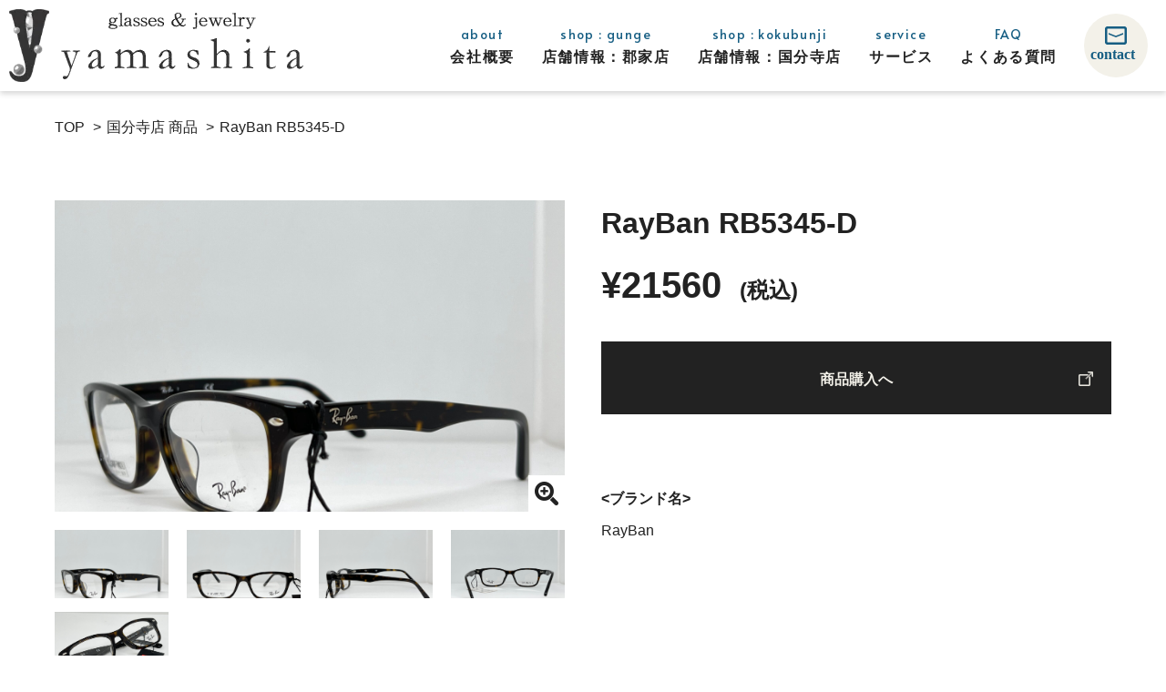

--- FILE ---
content_type: text/html; charset=UTF-8
request_url: https://megane-yamashita.jp/item-kokubunji/4100/
body_size: 7421
content:
<!DOCTYPE html>
<html lang="ja">
<head prefix="og: http://ogp.me/ns# fb: http://ogp.me/ns/fb# article: http://ogp.me/ns/article#">
<!-- Global site tag (gtag.js) - Google Analytics -->
<script async src="https://www.googletagmanager.com/gtag/js?id=UA-194955204-1"></script>
<script>
  window.dataLayer = window.dataLayer || [];
  function gtag(){dataLayer.push(arguments);}
  gtag('js', new Date());

  gtag('config', 'UA-194955204-1');
</script>
<meta charset="utf-8">
<title>RayBan RB5345-D | 宝石時計メガネのヤマシタ(有限会社山下時計店)</title>
<meta name="keywords" content="ヤマシタ,山下時計店,メガネ,宝石,時計,補聴器,香川県丸亀市">
<meta name="description" content="">
<meta name="format-detection" content="telephone=no">
<meta name="SKYPE_TOOLBAR" content="SKYPE_TOOLBAR_PARSER_COMPATIBLE">
<meta http-equiv="X-UA-Compatible" content="IE=edge">
<meta name="viewport" content="width=device-width">
<!-- ogp -->
<meta property='og:locale' content='ja_JP'>
<meta property='og:site_name' content='宝石時計メガネのヤマシタ(有限会社山下時計店)'>
<meta property="og:title" content="RayBan RB5345-D">
<meta property="og:description" content="">
<meta property="og:url" content="https://megane-yamashita.jp/item-kokubunji/4100/">
<meta property="og:type" content="article">
<meta property="article:publisher" content="https://www.facebook.com/opticy">
<meta property="og:image" content="https://megane-yamashita.jp/wp-content/uploads/2023/02/IMG_4979-scaled.jpg">
<!-- twitter:ogp -->
<meta name="twitter:card" content="summary_large_image">
<meta name="twitter:description" content="">
<meta name="twitter:title" content="RayBan RB5345-D | 宝石時計メガネのヤマシタ(有限会社山下時計店)">
<meta name="twitter:site" content="@megane_yamasita">
<meta name="twitter:image:src" content="https://megane-yamashita.jp/wp-content/themes/meganenoyamashita/assets/img/common/tw_img.jpg">
<meta name="twitter:creator" content="@megane_yamasita">
<!-- favicon -->
<link rel="icon" type="image/png" href="https://megane-yamashita.jp/wp-content/themes/meganenoyamashita/assets/img/common/favicon.ico">
<link rel="apple-touch-icon-precomposed" href="https://megane-yamashita.jp/wp-content/themes/meganenoyamashita/assets/img/common/apple-touch-icon.png" />
<link rel="canonical" href="https://megane-yamashita.jp/item-kokubunji/4100/">
<!-- font -->
<link rel="preconnect" href="https://fonts.gstatic.com">
<link href="https://fonts.googleapis.com/css2?family=Alata&display=swap" rel="stylesheet">
<!-- slick -->
<link rel="stylesheet" type="text/css" href="https://cdnjs.cloudflare.com/ajax/libs/slick-carousel/1.8.1/slick.min.css?family=Roboto&display=swap" media="print" onload="this.media='all'">
<link rel="stylesheet" type="text/css" href="https://cdnjs.cloudflare.com/ajax/libs/slick-carousel/1.8.1/slick-theme.min.css?family=Roboto&display=swap" media="print" onload="this.media='all'">
<!-- Full Calendar -->
<link rel="stylesheet" href="https://megane-yamashita.jp/wp-content/themes/meganenoyamashita/assets/js/lib/fullcalendar/main.min.css?1617941872">
<!-- vertical-timeline-master -->
<!-- aos -->
<link rel="stylesheet" href="https://unpkg.com/aos@2.3.1/dist/aos.css">
<!-- magnific-popup -->
<link rel="stylesheet" type="text/css" href="https://cdnjs.cloudflare.com/ajax/libs/magnific-popup.js/1.1.0/magnific-popup.min.css">
<!-- style -->
<link rel="stylesheet" href="https://megane-yamashita.jp/wp-content/themes/meganenoyamashita/assets/css/style.css?1643182131">

<script type="application/ld+json">
{
    "@context": "http://schema.org",
    "@type": "BlogPosting",
    "mainEntityOfPage": {
        "@type": "WebPage",
        "@id": "https://megane-yamashita.jp/item-kokubunji/4100/"
    },
    "headline": "RayBan RB5345-D",
    "description": "",
    "datePublished": "2023-02-05T13:11:47+09:00",
    "dateModified": "2023-02-05T13:11:47+09:00",
    "author": {
        "@type": "Person",
        "name": "宝石時計メガネのヤマシタ(有限会社山下時計店)"
    },
    "publisher": {
        "@type": "Organization",
        "name": "宝石時計メガネのヤマシタ(有限会社山下時計店)",
        "url": "https://megane-yamashita.jp",
        "logo": {
            "@type": "ImageObject",
            "url": "https://megane-yamashita.jp/wp-content/themes/meganenoyamashita/assets/img/common/microdata_logo.png"
                    },
        "address": {
            "@type": "PostalAddress",
            "postalCode": "763-0093",
            "addressRegion": "香川県",
            "addressLocality": "丸亀市",
            "streetAddress": "郡家町"
        }
    },
    "image": {
        "@type": "ImageObject",
        "url": "https://megane-yamashita.jp/wp-content/themes/meganenoyamashita/assets/img/common/microdata_logo.png"
            },
    "mainEntity": {
		"@context": "http://schema.org",
		"@type": "BreadcrumbList",
		"itemListElement": [
			{
				"@type": "ListItem",
				"position": 1,
				"item": {
					"@id": "https://megane-yamashita.jp",
					"name": "TOP"
				}
			},
			{
				"@type": "ListItem",
				"position": 2,
				"item": {
					"@id": "https://megane-yamashita.jp/item-kokubunji",
					"name": "国分寺店 商品"
				}
			},
			{
				"@type": "ListItem",
				"position": 3,
				"item": {
					"@id": "https://megane-yamashita.jp/item-kokubunji/4100/",
					"name": "RayBan RB5345-D"
				}
			}
		]
	}
}
</script>
<meta name='robots' content='max-image-preview:large' />
<style id='classic-theme-styles-inline-css' type='text/css'>
/*! This file is auto-generated */
.wp-block-button__link{color:#fff;background-color:#32373c;border-radius:9999px;box-shadow:none;text-decoration:none;padding:calc(.667em + 2px) calc(1.333em + 2px);font-size:1.125em}.wp-block-file__button{background:#32373c;color:#fff;text-decoration:none}
</style>
<style id='global-styles-inline-css' type='text/css'>
body{--wp--preset--color--black: #000000;--wp--preset--color--cyan-bluish-gray: #abb8c3;--wp--preset--color--white: #ffffff;--wp--preset--color--pale-pink: #f78da7;--wp--preset--color--vivid-red: #cf2e2e;--wp--preset--color--luminous-vivid-orange: #ff6900;--wp--preset--color--luminous-vivid-amber: #fcb900;--wp--preset--color--light-green-cyan: #7bdcb5;--wp--preset--color--vivid-green-cyan: #00d084;--wp--preset--color--pale-cyan-blue: #8ed1fc;--wp--preset--color--vivid-cyan-blue: #0693e3;--wp--preset--color--vivid-purple: #9b51e0;--wp--preset--gradient--vivid-cyan-blue-to-vivid-purple: linear-gradient(135deg,rgba(6,147,227,1) 0%,rgb(155,81,224) 100%);--wp--preset--gradient--light-green-cyan-to-vivid-green-cyan: linear-gradient(135deg,rgb(122,220,180) 0%,rgb(0,208,130) 100%);--wp--preset--gradient--luminous-vivid-amber-to-luminous-vivid-orange: linear-gradient(135deg,rgba(252,185,0,1) 0%,rgba(255,105,0,1) 100%);--wp--preset--gradient--luminous-vivid-orange-to-vivid-red: linear-gradient(135deg,rgba(255,105,0,1) 0%,rgb(207,46,46) 100%);--wp--preset--gradient--very-light-gray-to-cyan-bluish-gray: linear-gradient(135deg,rgb(238,238,238) 0%,rgb(169,184,195) 100%);--wp--preset--gradient--cool-to-warm-spectrum: linear-gradient(135deg,rgb(74,234,220) 0%,rgb(151,120,209) 20%,rgb(207,42,186) 40%,rgb(238,44,130) 60%,rgb(251,105,98) 80%,rgb(254,248,76) 100%);--wp--preset--gradient--blush-light-purple: linear-gradient(135deg,rgb(255,206,236) 0%,rgb(152,150,240) 100%);--wp--preset--gradient--blush-bordeaux: linear-gradient(135deg,rgb(254,205,165) 0%,rgb(254,45,45) 50%,rgb(107,0,62) 100%);--wp--preset--gradient--luminous-dusk: linear-gradient(135deg,rgb(255,203,112) 0%,rgb(199,81,192) 50%,rgb(65,88,208) 100%);--wp--preset--gradient--pale-ocean: linear-gradient(135deg,rgb(255,245,203) 0%,rgb(182,227,212) 50%,rgb(51,167,181) 100%);--wp--preset--gradient--electric-grass: linear-gradient(135deg,rgb(202,248,128) 0%,rgb(113,206,126) 100%);--wp--preset--gradient--midnight: linear-gradient(135deg,rgb(2,3,129) 0%,rgb(40,116,252) 100%);--wp--preset--font-size--small: 13px;--wp--preset--font-size--medium: 20px;--wp--preset--font-size--large: 36px;--wp--preset--font-size--x-large: 42px;--wp--preset--spacing--20: 0.44rem;--wp--preset--spacing--30: 0.67rem;--wp--preset--spacing--40: 1rem;--wp--preset--spacing--50: 1.5rem;--wp--preset--spacing--60: 2.25rem;--wp--preset--spacing--70: 3.38rem;--wp--preset--spacing--80: 5.06rem;--wp--preset--shadow--natural: 6px 6px 9px rgba(0, 0, 0, 0.2);--wp--preset--shadow--deep: 12px 12px 50px rgba(0, 0, 0, 0.4);--wp--preset--shadow--sharp: 6px 6px 0px rgba(0, 0, 0, 0.2);--wp--preset--shadow--outlined: 6px 6px 0px -3px rgba(255, 255, 255, 1), 6px 6px rgba(0, 0, 0, 1);--wp--preset--shadow--crisp: 6px 6px 0px rgba(0, 0, 0, 1);}:where(.is-layout-flex){gap: 0.5em;}:where(.is-layout-grid){gap: 0.5em;}body .is-layout-flow > .alignleft{float: left;margin-inline-start: 0;margin-inline-end: 2em;}body .is-layout-flow > .alignright{float: right;margin-inline-start: 2em;margin-inline-end: 0;}body .is-layout-flow > .aligncenter{margin-left: auto !important;margin-right: auto !important;}body .is-layout-constrained > .alignleft{float: left;margin-inline-start: 0;margin-inline-end: 2em;}body .is-layout-constrained > .alignright{float: right;margin-inline-start: 2em;margin-inline-end: 0;}body .is-layout-constrained > .aligncenter{margin-left: auto !important;margin-right: auto !important;}body .is-layout-constrained > :where(:not(.alignleft):not(.alignright):not(.alignfull)){max-width: var(--wp--style--global--content-size);margin-left: auto !important;margin-right: auto !important;}body .is-layout-constrained > .alignwide{max-width: var(--wp--style--global--wide-size);}body .is-layout-flex{display: flex;}body .is-layout-flex{flex-wrap: wrap;align-items: center;}body .is-layout-flex > *{margin: 0;}body .is-layout-grid{display: grid;}body .is-layout-grid > *{margin: 0;}:where(.wp-block-columns.is-layout-flex){gap: 2em;}:where(.wp-block-columns.is-layout-grid){gap: 2em;}:where(.wp-block-post-template.is-layout-flex){gap: 1.25em;}:where(.wp-block-post-template.is-layout-grid){gap: 1.25em;}.has-black-color{color: var(--wp--preset--color--black) !important;}.has-cyan-bluish-gray-color{color: var(--wp--preset--color--cyan-bluish-gray) !important;}.has-white-color{color: var(--wp--preset--color--white) !important;}.has-pale-pink-color{color: var(--wp--preset--color--pale-pink) !important;}.has-vivid-red-color{color: var(--wp--preset--color--vivid-red) !important;}.has-luminous-vivid-orange-color{color: var(--wp--preset--color--luminous-vivid-orange) !important;}.has-luminous-vivid-amber-color{color: var(--wp--preset--color--luminous-vivid-amber) !important;}.has-light-green-cyan-color{color: var(--wp--preset--color--light-green-cyan) !important;}.has-vivid-green-cyan-color{color: var(--wp--preset--color--vivid-green-cyan) !important;}.has-pale-cyan-blue-color{color: var(--wp--preset--color--pale-cyan-blue) !important;}.has-vivid-cyan-blue-color{color: var(--wp--preset--color--vivid-cyan-blue) !important;}.has-vivid-purple-color{color: var(--wp--preset--color--vivid-purple) !important;}.has-black-background-color{background-color: var(--wp--preset--color--black) !important;}.has-cyan-bluish-gray-background-color{background-color: var(--wp--preset--color--cyan-bluish-gray) !important;}.has-white-background-color{background-color: var(--wp--preset--color--white) !important;}.has-pale-pink-background-color{background-color: var(--wp--preset--color--pale-pink) !important;}.has-vivid-red-background-color{background-color: var(--wp--preset--color--vivid-red) !important;}.has-luminous-vivid-orange-background-color{background-color: var(--wp--preset--color--luminous-vivid-orange) !important;}.has-luminous-vivid-amber-background-color{background-color: var(--wp--preset--color--luminous-vivid-amber) !important;}.has-light-green-cyan-background-color{background-color: var(--wp--preset--color--light-green-cyan) !important;}.has-vivid-green-cyan-background-color{background-color: var(--wp--preset--color--vivid-green-cyan) !important;}.has-pale-cyan-blue-background-color{background-color: var(--wp--preset--color--pale-cyan-blue) !important;}.has-vivid-cyan-blue-background-color{background-color: var(--wp--preset--color--vivid-cyan-blue) !important;}.has-vivid-purple-background-color{background-color: var(--wp--preset--color--vivid-purple) !important;}.has-black-border-color{border-color: var(--wp--preset--color--black) !important;}.has-cyan-bluish-gray-border-color{border-color: var(--wp--preset--color--cyan-bluish-gray) !important;}.has-white-border-color{border-color: var(--wp--preset--color--white) !important;}.has-pale-pink-border-color{border-color: var(--wp--preset--color--pale-pink) !important;}.has-vivid-red-border-color{border-color: var(--wp--preset--color--vivid-red) !important;}.has-luminous-vivid-orange-border-color{border-color: var(--wp--preset--color--luminous-vivid-orange) !important;}.has-luminous-vivid-amber-border-color{border-color: var(--wp--preset--color--luminous-vivid-amber) !important;}.has-light-green-cyan-border-color{border-color: var(--wp--preset--color--light-green-cyan) !important;}.has-vivid-green-cyan-border-color{border-color: var(--wp--preset--color--vivid-green-cyan) !important;}.has-pale-cyan-blue-border-color{border-color: var(--wp--preset--color--pale-cyan-blue) !important;}.has-vivid-cyan-blue-border-color{border-color: var(--wp--preset--color--vivid-cyan-blue) !important;}.has-vivid-purple-border-color{border-color: var(--wp--preset--color--vivid-purple) !important;}.has-vivid-cyan-blue-to-vivid-purple-gradient-background{background: var(--wp--preset--gradient--vivid-cyan-blue-to-vivid-purple) !important;}.has-light-green-cyan-to-vivid-green-cyan-gradient-background{background: var(--wp--preset--gradient--light-green-cyan-to-vivid-green-cyan) !important;}.has-luminous-vivid-amber-to-luminous-vivid-orange-gradient-background{background: var(--wp--preset--gradient--luminous-vivid-amber-to-luminous-vivid-orange) !important;}.has-luminous-vivid-orange-to-vivid-red-gradient-background{background: var(--wp--preset--gradient--luminous-vivid-orange-to-vivid-red) !important;}.has-very-light-gray-to-cyan-bluish-gray-gradient-background{background: var(--wp--preset--gradient--very-light-gray-to-cyan-bluish-gray) !important;}.has-cool-to-warm-spectrum-gradient-background{background: var(--wp--preset--gradient--cool-to-warm-spectrum) !important;}.has-blush-light-purple-gradient-background{background: var(--wp--preset--gradient--blush-light-purple) !important;}.has-blush-bordeaux-gradient-background{background: var(--wp--preset--gradient--blush-bordeaux) !important;}.has-luminous-dusk-gradient-background{background: var(--wp--preset--gradient--luminous-dusk) !important;}.has-pale-ocean-gradient-background{background: var(--wp--preset--gradient--pale-ocean) !important;}.has-electric-grass-gradient-background{background: var(--wp--preset--gradient--electric-grass) !important;}.has-midnight-gradient-background{background: var(--wp--preset--gradient--midnight) !important;}.has-small-font-size{font-size: var(--wp--preset--font-size--small) !important;}.has-medium-font-size{font-size: var(--wp--preset--font-size--medium) !important;}.has-large-font-size{font-size: var(--wp--preset--font-size--large) !important;}.has-x-large-font-size{font-size: var(--wp--preset--font-size--x-large) !important;}
.wp-block-navigation a:where(:not(.wp-element-button)){color: inherit;}
:where(.wp-block-post-template.is-layout-flex){gap: 1.25em;}:where(.wp-block-post-template.is-layout-grid){gap: 1.25em;}
:where(.wp-block-columns.is-layout-flex){gap: 2em;}:where(.wp-block-columns.is-layout-grid){gap: 2em;}
.wp-block-pullquote{font-size: 1.5em;line-height: 1.6;}
</style>
<link rel='shortlink' href='https://megane-yamashita.jp/?p=4100' />
<meta name="bmi-version" content="1.4.5" /></head>
<body class="item-kokubunji-template-default single single-item-kokubunji postid-4100">

    <header class="hd">
        <h1 class="hd__logo">
            <a href="https://megane-yamashita.jp">
                <picture>
                    <source media="(max-width: 810px)" type="image/webp" srcset="https://megane-yamashita.jp/wp-content/themes/meganenoyamashita/assets/img/common/logo_sp.webp?1618552415">
                    <source media="(min-width: 811px)" type="image/webp" srcset="https://megane-yamashita.jp/wp-content/themes/meganenoyamashita/assets/img/common/logo_pc.webp?1618552416">
                    <img class="js-image-switch" src="https://megane-yamashita.jp/wp-content/themes/meganenoyamashita/assets/img/common/logo_sp.png?1618552418" alt="宝石・時計・補聴器・メガネのヤマシタ">
                </picture>
            </a>
        </h1>
        <div class="hd__wr">
            <nav class="hd__nv">
                <div class="hd__nv__cnt">
                    <ul class="hd__nv__li">
                        <li><a href="https://megane-yamashita.jp/about/"><span class="is-en">about</span><br><span class="is-jp">会社概要</span></a></li>
                        <li>
                            <a href="https://megane-yamashita.jp/gunge/"><span class="is-en">shop : gunge</span><br><span class="is-jp">店舗情報：<br class="is-tb">郡家店</span></a>
                            <ul class="is-pulldown is-bg_y">
                                <li><a href="https://megane-yamashita.jp/news/gunge/">お知らせ</a></li>
                                <li><a href="https://megane-yamashita.jp/item-gunge/">商品一覧</a></li>
                            </ul>
                        </li>
                        <li>
                            <a href="https://megane-yamashita.jp/kokubunji/"><span class="is-en">shop : kokubunji</span><br><span class="is-jp">店舗情報：<br class="is-tb">国分寺店</span></a>
                            <ul class="is-pulldown is-bg_o">
                                <li><a href="https://megane-yamashita.jp/news/kokubunji/">お知らせ</a></li>
                                <li><a href="https://megane-yamashita.jp/item-kokubunji/">商品一覧</a></li>
                            </ul>
                        </li>
                        <li><a href="https://megane-yamashita.jp/service/"><span class="is-en">service</span><br><span class="is-jp">サービス</span></a></li>
                        <li><a href="https://megane-yamashita.jp/faq/"><span class="is-en">FAQ</span><br><span class="is-jp">よくある<br class="is-tb">質問</span></a></li>
                        <li class="is-sp"><a href="https://megane-yamashita.jp/privacy/"><span class="is-en">privacy policy</span><br><span class="is-jp">個人情報の取り扱いについて</span></a></li>
                    </ul>
                    <a class="hd__nv__ico" href="https://megane-yamashita.jp/contact/">
                        <figure>
                            <img src="https://megane-yamashita.jp/wp-content/themes/meganenoyamashita/assets/img/common/mail-ico01_pc.svg?1618552415" alt="コンタクト">
                        </figure>
                    </a>
                    <div class="p-contact01">
                        <div class="p-contact01__itm">
                            <p class="is-shop">郡家店</p>
                            <a class="is-tel" href="tel:0877-28-5888">0877-28-5888</a>
                            <div class="is-sns">
                                <a href="https://www.facebook.com/opticy" target="_blank" rel="noopener">
                                    <figure class="is-sns__ico">
                                        <img src="https://megane-yamashita.jp/wp-content/themes/meganenoyamashita/assets/img/common/facebook-ico-y.svg?1618552416" alt="facebook">
                                    </figure>
                                </a>
                                <a href="https://www.instagram.com/opticyamashita/" target="_blank" rel="noopener">
                                    <figure class="is-sns__ico">
                                        <img src="https://megane-yamashita.jp/wp-content/themes/meganenoyamashita/assets/img/common/insta-ico-y.svg?1618552419" alt="Instagram">
                                    </figure>
                                </a>
                            </div>
                        </div>
                        <div class="p-contact01__itm">
                            <p class="is-shop">国分寺店</p>
                            <a class="is-tel" href="tel:087-874-5833">087-874-5833</a>
                            <div class="is-sns">
                                <a href="https://twitter.com/megane_yamasita/" target="_blank" rel="noopener">
                                    <figure class="is-sns__ico">
                                        <img src="https://megane-yamashita.jp/wp-content/themes/meganenoyamashita/assets/img/common/twitter-ico-o.svg?1618552416" alt="twitter">
                                    </figure>
                                </a>
                            </div>
                        </div>
                    </div>
                </div>
            </nav>
            <a href="https://megane-yamashita.jp/contact/">
                <figure class="hd__btn01 is-sp">
                    <img src="https://megane-yamashita.jp/wp-content/themes/meganenoyamashita/assets/img/common/mail-ico01_sp.svg?1618552417" alt="メール">
                </figure>
                <figure class="hd__btn01 is-pc">
                    <img src="https://megane-yamashita.jp/wp-content/themes/meganenoyamashita/assets/img/common/mail-ico01_pc.svg?1618552415" alt="メール">
                </figure>
            </a>
            <div class="hd__btn02 js-ham-open"><span></span></div>
        </div>
    </header>

    <main>
                <div>
            <div class="breadcrumbs is-singular">
                <ol class="breadcrumbs__li"><li><a href="https://megane-yamashita.jp"><span>TOP</span></a></li><li><a href="https://megane-yamashita.jp/item-kokubunji"><span>国分寺店 商品</span></a></li><li><a href="https://megane-yamashita.jp/item-kokubunji/4100/"><span>RayBan RB5345-D</span></a></li></ol>            </div>
        
<article class="p-postArt01">
    <div class="p-in01">
        <div class="p-postArt01__wr">
            <div class="p-postArt01__slide parent-container">
                <a href="https://megane-yamashita.jp/wp-content/uploads/2023/02/IMG_4979-scaled.jpg" class="popup-image main-popup-image">
                    <figure class="p-postArt01__slide__fig">
                                                <img class="is-main" loading="lazy" src="https://megane-yamashita.jp/wp-content/uploads/2023/02/IMG_4979-scaled.jpg" alt="RayBan RB5345-Dスライド01">
                                            </figure>
                </a>
                <div class="is-subBox">
                    <figure class="p-postArt01__slide__fig__sub">
                                                <img class="is-sub" loading="lazy" src="https://megane-yamashita.jp/wp-content/uploads/2023/02/IMG_4979-scaled.jpg" alt="RayBan RB5345-Dスライド01">
                                            </figure>
                                            <a href="https://megane-yamashita.jp/wp-content/uploads/2023/02/IMG_4978-scaled.jpg" class="popup-image is-noevent"></a>
                        <figure class="p-postArt01__slide__fig__sub">
                            <img class="is-sub" loading="lazy" src="https://megane-yamashita.jp/wp-content/uploads/2023/02/IMG_4978-scaled.jpg" alt="RayBan RB5345-Dスライド02">
                        </figure>
                                                                <a href="https://megane-yamashita.jp/wp-content/uploads/2023/02/IMG_4980-scaled.jpg" class="popup-image is-noevent"></a>
                        <figure class="p-postArt01__slide__fig__sub">
                            <img class="is-sub" loading="lazy" src="https://megane-yamashita.jp/wp-content/uploads/2023/02/IMG_4980-scaled.jpg" alt="RayBan RB5345-Dスライド03">
                        </figure>
                                                                <a href="https://megane-yamashita.jp/wp-content/uploads/2023/02/IMG_4981-scaled.jpg" class="popup-image is-noevent"></a>
                        <figure class="p-postArt01__slide__fig__sub">
                            <img class="is-sub" loading="lazy" src="https://megane-yamashita.jp/wp-content/uploads/2023/02/IMG_4981-scaled.jpg" alt="RayBan RB5345-Dスライド04">
                        </figure>
                                                                <a href="https://megane-yamashita.jp/wp-content/uploads/2023/02/IMG_5001-scaled.jpg" class="popup-image is-noevent"></a>
                        <figure class="p-postArt01__slide__fig__sub">
                            <img class="is-sub" loading="lazy" src="https://megane-yamashita.jp/wp-content/uploads/2023/02/IMG_5001-scaled.jpg" alt="RayBan RB5345-Dスライド05">
                        </figure>
                                                                                                                                        </div>
            </div>
            <div class="p-postArt01__mn">
                <h1>RayBan RB5345-D</h1>
                <p class="p-postArt01__price">&yen;21560&ensp;<span>(税込)</span></p>
                                    <div class="p-postArt01__btn__wr p-btn01__wr">
                        <a class="p-postArt01__btn p-btn01" href="https://shop.megane-yamashita.jp/items/71388338" target="_blank" rel="noopener">商品購入へ</a>
                    </div>
                                <div class="p-postArt01__cnt01" data-aos="fade">
                                    </div>
                                    <dl class="p-postArt01__dl">
                                                    <div data-aos="fade">
                                <dt>&lt;ブランド名&gt;</dt>
                                <dd>RayBan</dd>
                            </div>
                                                                            <div data-aos="fade">
                                <dt>&lt;カラー&gt;</dt>
                                <dd>2012</dd>
                            </div>
                                                                            <div data-aos="fade">
                                <dt>&lt;サイズ&gt;</dt>
                                <dd>53□18-145<br />
幅（つるの内側から内側まで）：約13.7cm<br />
高さ（フレーム上部から下部まで）：約4.0cm<br />
＊詳細寸法等不明な点がありましたらお気軽にお問合せください。<br />
</dd>
                            </div>
                                                                            <div data-aos="fade">
                                <dt>&lt;素材&gt;</dt>
                                <dd>アセテート<br />
メタル（ネジなど）</dd>
                            </div>
                                                                            <div data-aos="fade">
                                <dt>&lt;付属品&gt;</dt>
                                <dd>メガネケース<br />
メガネ拭き</dd>
                            </div>
                                                                            <div data-aos="fade">
                                <dt>&lt;製造国&gt;</dt>
                                <dd>中国</dd>
                            </div>
                                            </dl>
                            </div>
        </div>

        <div class="p-postArt01__relation">
            <h2 class="p-postArt01__relation__ttl">
                <span class="is-en" data-aos="fade">other items</span>
                <span class="is-jp" data-aos="fade">その他のアイテム</span>
            </h2>
            <ol class="p-card03 js-slider2">
                

<li class="is-glasses-kokubunji" data-aos="fade">
    <a href="https://megane-yamashita.jp/item-kokubunji/5604/">
        <figure class="p-card03__fig">
                            <img loading="lazy" src="https://megane-yamashita.jp/wp-content/uploads/2024/05/IMG_9769-scaled.jpg" alt="Eddie Bauer EB27308E">
                    </figure>
        <div class="p-card03__txt">
                        <h3 class="is-name">Eddie Bauer EB27308E</h3>
                        <span class="is-cost">&yen;16500（税込）</span>
        </div>
    </a>
</li>

<li class="is-glasses-kokubunji" data-aos="fade">
    <a href="https://megane-yamashita.jp/item-kokubunji/5598/">
        <figure class="p-card03__fig">
                            <img loading="lazy" src="https://megane-yamashita.jp/wp-content/uploads/2024/05/IMG_9761-scaled.jpg" alt="crocs eyewear Mod.CF313">
                    </figure>
        <div class="p-card03__txt">
                        <h3 class="is-name">crocs eyewear Mod.CF313</h3>
                        <span class="is-cost">&yen;13750（税込）</span>
        </div>
    </a>
</li>

<li class="is-glasses-kokubunji" data-aos="fade">
    <a href="https://megane-yamashita.jp/item-kokubunji/5592/">
        <figure class="p-card03__fig">
                            <img loading="lazy" src="https://megane-yamashita.jp/wp-content/uploads/2024/05/IMG_9765-scaled.jpg" alt="athlete 312">
                    </figure>
        <div class="p-card03__txt">
                        <h3 class="is-name">athlete 312</h3>
                        <span class="is-cost">&yen;19800（税込）</span>
        </div>
    </a>
</li>            </ol>
            <div class="p-btn01__wr" data-aos="fade">
                <a href="https://megane-yamashita.jp/item-kokubunji/" class="p-btn01">一覧に戻る</a>
                <div class="is-hover"></div>
            </div>
        </div>
    </div>
</article>

            </div>
        </main>
        <section class="ft-sec01">
            <div class="ft-sec01__cnt__wr p-in01">
                <div class="ft-sec01__cnt">
                    <h2 class="p-ttl02 is-white">
                        <span class="is-en" data-aos="fade">contact</span>
                        <span class="is-jp" data-aos="fade">お問い合わせ</span>
                    </h2>
                    <p class="ft-sec01__cnt__ld is-white is-bold" data-aos="fade">商品の在庫や、ご質問等ございましたら<br>お気軽にお問い合わせください。</p>
                    <div class="p-btn01__wr is-bg-white" data-aos="fade">
                        <a href="https://megane-yamashita.jp/contact/" class="p-btn01">お問い合わせ</a>
                        <div class="is-hover"></div>
                    </div>
                </div>
            </div>
        </section>
        <section class="ft-sec02 is-bg-grid">
            <div class="p-in01">
                <h2 class="p-ttl01">
                    <span class="is-en" data-aos="fade">calendar</span>
                    <span class="is-jp" data-aos="fade">営業日カレンダー</span>
                </h2>
                <div class="ft-sec02__cnt__wr">
                    <div class="ft-sec02__cnt">
                        <p class="is-shop" data-aos="fade">郡家店</p>
                        <div id="calendar" data-aos="fade"></div>
                        <dl class="ft-sec02__cnt__dl" data-aos="fade">
                            <div>
                                <dt class="is-bold">営業時間：</dt><dd>9:30～19:30</dd>
                            </div>
                            <div>
                                <dt class="is-bold">定休日：</dt><dd>毎週木曜日<br class="is-sp">（他予定はカレンダーに掲載）</dd>
                            </div>
                        </dl>
                    </div>
                    <div class="ft-sec02__cnt">
                        <p class="is-shop" data-aos="fade">国分寺店</p>
                        <div id="calendar2" data-aos="fade"></div>
                        <dl class="ft-sec02__cnt__dl" data-aos="fade">
                            <div>
                                <dt class="is-bold">営業時間：</dt><dd>平日10:00～19:30<br>土曜日10:00～19:00<br>日祝10:00～18:00</dd>
                            </div>
                            <div>
                                <dt class="is-bold">定休日：</dt><dd>毎週金曜日<br class="is-sp">（他予定はカレンダーに掲載）</dd>
                            </div>
                        </dl>
                    </div>
                </div>
            </div>
        </section>
        <footer class="ft">
            <div class="p-in01">
                <h1 class="ft__logo">
                    <a href="https://megane-yamashita.jp">
                        <picture>
                            <source media="(max-width: 810px)" type="image/webp" srcset="https://megane-yamashita.jp/wp-content/themes/meganenoyamashita/assets/img/common/logo_sp.webp?1618552415">
                            <source media="(min-width: 811px)" type="image/webp" srcset="https://megane-yamashita.jp/wp-content/themes/meganenoyamashita/assets/img/common/logo_pc.webp?1618552416">
                            <img class="js-image-switch" src="https://megane-yamashita.jp/wp-content/themes/meganenoyamashita/assets/img/common/logo_sp.png?1618552418" alt="宝石・時計・補聴器・メガネのヤマシタ">
                        </picture>
                    </a>
                </h1>
                <div class="p-contact01">
                    <div class="p-contact01__itm">
                        <p class="is-shop" data-aos="fade">郡家店</p>
                        <a class="is-tel" href="tel:0877-28-5888">0877-28-5888</a>
                        <div class="is-sns">
                            <a href="https://www.facebook.com/opticy" target="_blank" rel="noopener">
                                <figure class="is-sns__ico">
                                    <img src="https://megane-yamashita.jp/wp-content/themes/meganenoyamashita/assets/img/common/facebook-ico-y.svg?1618552416" alt="facebook">
                                </figure>
                            </a>
                            <a href="https://www.instagram.com/opticyamashita/" target="_blank" rel="noopener">
                                <figure class="is-sns__ico">
                                    <img src="https://megane-yamashita.jp/wp-content/themes/meganenoyamashita/assets/img/common/insta-ico-y.svg?1618552419" alt="Instagram">
                                </figure>
                            </a>
                        </div>
                    </div>
                    <div class="p-contact01__itm">
                        <p class="is-shop" data-aos="fade">国分寺店</p>
                        <a class="is-tel" href="tel:087-874-5833">087-874-5833</a>
                        <div class="is-sns">
                            <a href="https://twitter.com/megane_yamasita/" target="_blank" rel="noopener">
                                <figure class="is-sns__ico">
                                    <img src="https://megane-yamashita.jp/wp-content/themes/meganenoyamashita/assets/img/common/twitter-ico-o.svg?1618552416" alt="twitter">
                                </figure>
                            </a>
                        </div>
                    </div>
                </div>
                <picture class="ft__illust">
                    <source media="(max-width: 810px)" type="image/webp" srcset="https://megane-yamashita.jp/wp-content/themes/meganenoyamashita/assets/img/common/ft_illust_sp.webp?1618911494">
                    <source media="(min-width: 811px)" type="image/webp" srcset="https://megane-yamashita.jp/wp-content/themes/meganenoyamashita/assets/img/common/ft_illust_pc.webp?1618911493">
                    <img class="js-img-switch" src="https://megane-yamashita.jp/wp-content/themes/meganenoyamashita/assets/img/common/ft_illust_sp.png?1618911494" alt="社員イラスト">
                </picture>
                <nav class="ft__nv">
                    <ul class="ft__nv__li">
                        <li><a href="https://megane-yamashita.jp/about/">会社概要</a></li>
                        <li>
                            <a href="https://megane-yamashita.jp/gunge/">店舗情報：郡家店</a>
                            <ul class="is-sub">
                                <li><a href="https://megane-yamashita.jp/news/gunge/">お知らせ</a></li>
                                <li><a href="https://megane-yamashita.jp/item-gunge/">取り扱い商品一覧</a></li>
                            </ul>
                        </li>
                        <li>
                            <a href="https://megane-yamashita.jp/kokubunji/">店舗情報：国分寺店</a>
                            <ul class="is-sub">
                                <li><a href="https://megane-yamashita.jp/news/kokubunji/">お知らせ</a></li>
                                <li><a href="https://megane-yamashita.jp/item-kokubunji/">取り扱い商品一覧</a></li>
                            </ul>
                        </li>
                        <li><a href="https://megane-yamashita.jp/service/">サービス・サポート</a></li>
                        <li><a href="https://megane-yamashita.jp/faq/">よくある質問</a></li>
                        <li><a href="https://megane-yamashita.jp/privacy/">個人情報の取り扱いについて</a></li>
                    </ul>
                </nav>
            </div>
            <small class="ft__copy">&copy;2021 宝石・時計・補聴器・メガネのヤマシタ. All Rights Reserved.</small>
            <div class="pagetop">
                <img src="https://megane-yamashita.jp/wp-content/themes/meganenoyamashita/assets/img/common/to-top.svg?1618552418" alt="totop">
            </div>
        </footer>
                <script src="https://ajax.googleapis.com/ajax/libs/jquery/3.5.1/jquery.min.js"></script>
                <script src="https://cdn.jsdelivr.net/npm/slick-carousel@1.8.1/slick/slick.min.js"></script>
        <script src="https://megane-yamashita.jp/wp-content/themes/meganenoyamashita/assets/js/lib/modernizr-custom.js"></script>
        <script src="https://megane-yamashita.jp/wp-content/themes/meganenoyamashita/assets/js/lib/vertical-timeline-master/main.js"></script>
        <script src="https://megane-yamashita.jp/wp-content/themes/meganenoyamashita/assets/js/lib/fullcalendar/main.min.js"></script>
        <script src="https://megane-yamashita.jp/wp-content/themes/meganenoyamashita/assets/js/lib/fullcalendar/locales-all.min.js"></script>
        <script src="https://cdnjs.cloudflare.com/ajax/libs/magnific-popup.js/1.1.0/jquery.magnific-popup.min.js"></script>
        <!-- <script src="https://unpkg.com/scrollreveal"></script> -->
        <script src="https://unpkg.com/aos@2.3.1/dist/aos.js"></script>
        <script>AOS.init({duration: 1000,once: true});</script>
        <!-- <script src="https://megane-yamashita.jp/wp-content/themes/meganenoyamashita/assets/js/common-min.js?1618814629"></script> -->
        <script src="https://megane-yamashita.jp/wp-content/themes/meganenoyamashita/assets/js/common.js?1633606002"></script>
    </body>
</html>

--- FILE ---
content_type: text/css
request_url: https://megane-yamashita.jp/wp-content/themes/meganenoyamashita/assets/css/style.css?1643182131
body_size: 21630
content:
@charset "UTF-8";*{box-sizing:border-box}a,abbr,acronym,address,applet,article,aside,audio,b,big,blockquote,body,canvas,caption,center,cite,code,dd,del,details,dfn,div,dl,dt,em,embed,fieldset,figcaption,figure,footer,form,h1,h2,h3,h4,h5,h6,header,hgroup,html,i,iframe,img,ins,kbd,label,legend,li,mark,menu,nav,object,ol,output,p,pre,q,ruby,s,samp,section,small,span,strike,strong,sub,summary,sup,table,tbody,td,tfoot,th,thead,time,tr,tt,u,ul,var,video{margin:0;padding:0;border:0;font-size:100%;font:inherit;vertical-align:baseline}article,aside,details,figcaption,figure,footer,header,hgroup,menu,nav,section{display:block}html{-webkit-text-size-adjust:100%}body{line-height:1;overflow-x:hidden}ol,ul{list-style:none}blockquote,q{quotes:none}blockquote:after,blockquote:before,q:after,q:before{content:'';content:none}table{border-collapse:collapse;border-spacing:0}a{text-decoration:none;cursor:pointer}img{max-width:100%;vertical-align:bottom}main{display:block}select::-ms-expand{display:none}textarea{width:100%;max-width:100%;-webkit-appearance:none;border:none;border-radius:0;box-shadow:none}textarea:focus{outline:0}input{border:none;background:0 0;-webkit-appearance:none;border-radius:0;box-shadow:none}input:-webkit-autofill{-webkit-box-shadow:0 0 0 1000px #fff inset}input:focus{outline:0}select{-webkit-appearance:none;border-radius:0;border:none;background:0 0}select:focus{outline:0}button{border:none;background:0 0;cursor:pointer}button:focus{outline:0}.is-pc{display:block}@media (max-width:810px){.is-pc{display:none}}.is-sp{display:none}@media (max-width:810px){.is-sp{display:block}}.clearfix::after{content:"";display:block;clear:both}body{position:relative;padding-top:60px;line-height:1.6;font-size:16px;font-size:1rem;font-family:"游ゴシック","Yu Gothic","游ゴシック体",YuGothic,"ヒラギノ角ゴ Pro W3","Hiragino Kaku Gothic Pro","Meiryo UI","メイリオ",Meiryo,"ＭＳ Ｐゴシック","MS PGothic",sans-serif;color:#222}@media (min-width:811px){body{padding-top:100px}}a{color:#222}.wr{position:relative;background:#ccc;z-index:1}.is-en{line-height:1.3;font-family:Alata,sans-serif}.is-jp{font-family:"游ゴシック","Yu Gothic","游ゴシック体",YuGothic,"ヒラギノ角ゴ Pro W3","Hiragino Kaku Gothic Pro","Meiryo UI","メイリオ",Meiryo,"ＭＳ Ｐゴシック","MS PGothic",sans-serif}.is-white{color:#fff}.is-yellow{color:#ffc800}.is-orange{color:#ff9246}.is-bold{font-weight:700}.is-bg-grid{position:relative;z-index:0;background-color:#fcfcfc;background-image:url(../img/common/bg-grid.svg);background-size:47px;background-repeat:repeat}.is-bg-sougara{background-size:422px 482px;background-repeat:repeat}@media (min-width:768px){.is-reverse{-ms-flex-direction:row-reverse!important;flex-direction:row-reverse!important}}.is-under{text-decoration:underline}.hd{display:-ms-flexbox;display:flex;-ms-flex-direction:row;flex-direction:row;-ms-flex-pack:justify;justify-content:space-between;-ms-flex-align:center;align-items:center;position:fixed;top:0;left:0;z-index:99;width:100%;height:60px;background:#fff;transition:.3s}.hd::after{content:"";position:absolute;bottom:2px;left:0;width:100%;height:1px;background-color:#fff;box-shadow:0 4px 3px 0 rgba(0,0,0,.3)}@media (min-width:811px){.hd::after{display:none}}@media (min-width:811px){.hd{height:100px;box-shadow:0 3px 6px 0 rgba(0,0,0,.16)}}.hd__logo{width:160px;margin-left:10px;transition:.3s}.hd__logo:hover{opacity:.7}@media (min-width:811px){.hd__logo{width:325px}}@media (min-width:811px) and (max-width:1260px){.hd__logo{width:235px}}.hd__logo picture{display:block;width:100%}.hd__logo picture img,.hd__logo picture source{width:100%;height:100%;object-fit:contain}.hd__wr{display:-ms-flexbox;display:flex;-ms-flex-direction:row;flex-direction:row;-ms-flex-align:center;align-items:center}.hd__btn01{width:40px;min-width:40px;max-width:40px;height:40px;min-height:40px;max-height:40px;margin-right:8px;transition:.3s}.hd__btn01 img,.hd__btn01 source{width:100%;height:100%}@media (min-width:811px){.hd__btn01{width:70px;min-width:70px;max-width:70px;height:70px;min-height:70px;max-height:70px;margin-right:20px}.hd__btn01:hover{opacity:.7}}.hd__btn02{display:-ms-flexbox;display:flex;-ms-flex-direction:column;flex-direction:column;-ms-flex-pack:center;justify-content:center;-ms-flex-align:center;align-items:center;width:40px;min-width:40px;max-width:40px;height:40px;min-height:40px;max-height:40px;margin-right:8px;background-color:#f3f1e9;border-radius:50%;transition:.3s}@media (min-width:811px){.hd__btn02{display:none}}.hd__btn02 span{position:relative;width:15px;height:2px;background-color:#165e83;transition:.3s}.hd__btn02 span::before{position:absolute;top:-5px;content:"";width:15px;height:2px;background-color:#165e83}.hd__btn02 span::after{position:absolute;top:5px;content:"";width:15px;height:2px;background-color:#165e83}.hd__btn02.is-active span{-webkit-transform:rotate(135deg);transform:rotate(135deg)}.hd__btn02.is-active span::before{top:-.5px;-webkit-transform:rotate(-90deg);transform:rotate(-90deg)}.hd__btn02.is-active span::after{opacity:0}.hd .is-tb{display:none}@media (max-width:1080px) and (min-width:811px){.hd .is-tb{display:block}}.hd__nv{position:fixed;top:60px;left:0;z-index:99;width:100%;height:calc(100vh - 60px);overflow-y:scroll;background-color:#fcfcfc;-webkit-transform:translateX(100vw);transform:translateX(100vw);opacity:0;transition:-webkit-transform .3s;transition:transform .3s}@media (min-width:811px){.hd__nv{position:static;height:auto;overflow:visible;background-color:transparent;-webkit-transform:translate(0);transform:translate(0);opacity:1}}.hd__nv.is-active{-webkit-transform:translateX(0);transform:translateX(0);opacity:1}.hd__nv__cnt{position:relative;width:100%;height:100%;display:-ms-flexbox;display:flex;-ms-flex-direction:column;flex-direction:column;padding-left:20px;padding-right:20px;padding-bottom:100px;z-index:99}@media (min-width:811px){.hd__nv__cnt{-ms-flex-direction:row;flex-direction:row;padding-left:0;padding-right:0;padding-bottom:0}}.hd__nv__li{display:-ms-flexbox;display:flex;-ms-flex-direction:column;flex-direction:column;padding-top:20px}@media (min-width:811px){.hd__nv__li{-ms-flex-direction:row;flex-direction:row;text-align:center;padding-top:0}}.hd__nv__li li{width:100%;padding-top:20px;padding-bottom:20px;border-bottom:1px solid #ebebeb}.hd__nv__li li:not(:last-of-type){margin-right:30px}@media (max-width:1080px){.hd__nv__li li:not(:last-of-type){margin-right:20px}}@media (min-width:811px){.hd__nv__li li{position:relative;width:auto;padding-top:0;padding-bottom:0;border-bottom:none;transition:.3s}.hd__nv__li li:hover .is-en,.hd__nv__li li:hover .is-jp{opacity:.7}.hd__nv__li li:hover .is-pulldown{visibility:visible;opacity:1;top:50px;left:0}}@media (min-width:811px) and (max-width:1080px){.hd__nv__li li:hover .is-pulldown{top:75px}}.hd__nv__li li>a{display:block}.hd__nv__li .is-en{line-height:1.3;letter-spacing:.1em;font-size:14px;font-size:.875rem;color:#165e83;transition:.3s}@media (max-width:1080px) and (min-width:811px){.hd__nv__li .is-en{font-size:12px;font-size:.75rem}}.hd__nv__li .is-jp{line-height:1.6;letter-spacing:.1em;font-size:16px;font-size:1rem;font-weight:700;transition:.3s}@media (max-width:1080px) and (min-width:811px){.hd__nv__li .is-jp{font-size:13px;font-size:.8125rem}}.hd__nv__li .is-pulldown{margin-left:20px;text-align:left;transition:.3s}@media (min-width:811px){.hd__nv__li .is-pulldown{width:100%;min-width:80px;margin-left:0;padding-top:10px;padding-bottom:10px;padding-left:10px;visibility:hidden;opacity:0;position:absolute;top:45px;left:0;z-index:2;text-align:left;transition:.3s}}@media (min-width:811px) and (max-width:1080px){.hd__nv__li .is-pulldown{top:70px}}@media (min-width:811px){.hd__nv__li .is-pulldown.is-bg_y{background:#fedc60}.hd__nv__li .is-pulldown.is-bg_o{background:#ffcaa5}}.hd__nv__li .is-pulldown li{position:relative;padding-top:0;padding-bottom:0;transition:.3s;border-bottom:none}@media (min-width:811px){.hd__nv__li .is-pulldown li:hover .is-en,.hd__nv__li .is-pulldown li:hover .is-jp{opacity:.7}}.hd__nv__li .is-pulldown li a{display:block;margin-top:20px;line-height:1.5;font-size:14px;font-size:.875rem;transition:.3s}@media (min-width:811px){.hd__nv__li .is-pulldown li a{margin-top:0;font-weight:700}.hd__nv__li .is-pulldown li a:hover{opacity:.7}}@media (min-width:811px) and (max-width:1080px){.hd__nv__li .is-pulldown li a{font-size:12px;font-size:.75rem}}.hd__nv__ico{display:block;-ms-flex-item-align:center;align-self:center;width:70px;margin:auto;margin-top:20px;transition:.3s}.hd__nv__ico img{width:100%;height:100%}@media (min-width:811px){.hd__nv__ico{display:none}}.hd__nv .p-contact01{display:-ms-flexbox;display:flex;-ms-flex-direction:row;flex-direction:row;-ms-flex-pack:center;justify-content:center;margin-top:20px;padding-bottom:40px;border-bottom:1px solid #ebebeb}@media (min-width:811px){.hd__nv .p-contact01{display:none}}.kv{display:-ms-flexbox;display:flex;-ms-flex-direction:column-reverse;flex-direction:column-reverse;position:relative;z-index:1;width:100%;height:calc(100vh - 60px);background-color:#f3f1e9;overflow:hidden}@media (min-width:811px){.kv{-ms-flex-direction:row;flex-direction:row;height:calc(100vh - 100px)}}.kv__cnt{display:-ms-flexbox;display:flex;-ms-flex-direction:column;flex-direction:column;-ms-flex-pack:start;justify-content:flex-start;-ms-flex-align:center;align-items:center;width:100%;height:calc((100vh - 60px)/ 2);padding-left:20px;padding-right:20px;padding-bottom:68px;background-color:#f3f1e9;opacity:0;-webkit-animation:fadeIn .6s .7s linear;animation:fadeIn .6s .7s linear;-webkit-animation-fill-mode:both;animation-fill-mode:both}@-webkit-keyframes fadeIn{0%{opacity:0}100%{opacity:1}}@keyframes fadeIn{0%{opacity:0}100%{opacity:1}}@media (min-width:811px){.kv__cnt{-ms-flex-pack:center;justify-content:center;width:40%;height:100%}}.kv .is-handle{width:12px;margin-left:15px;margin-bottom:10px}@media (min-width:600px){.kv .is-handle{width:20px;margin-bottom:20px;margin-left:22px}}@media (min-width:811px){.kv .is-handle{margin-top:30px;margin-bottom:40px}}.kv .is-handle.is-sp{display:block}@media (min-width:811px){.kv .is-handle.is-sp{display:none}}.kv .is-handle.is-pc{display:none}@media (min-width:811px){.kv .is-handle.is-pc{width:25px;margin-left:30px;display:block}}.kv .is-handle.is-gunge,.kv .is-handle.is-kokubunji{width:16px;margin-left:12px}@media (min-width:600px){.kv .is-handle.is-gunge,.kv .is-handle.is-kokubunji{width:20px;margin-bottom:20px;margin-left:22px}}@media (min-width:811px){.kv .is-handle.is-gunge,.kv .is-handle.is-kokubunji{margin-top:30px;margin-bottom:40px}}.kv .is-handle img{width:100%;height:100%;object-fit:contain}.kv .is-icon{width:160px}@media (min-width:811px){.kv .is-icon{width:300px}}.kv .is-icon.is-gunge,.kv .is-icon.is-kokubunji{width:240px;margin-bottom:-20px}@media (min-width:768px){.kv .is-icon.is-gunge,.kv .is-icon.is-kokubunji{width:270px}}@media (min-width:1410px){.kv .is-icon.is-gunge,.kv .is-icon.is-kokubunji{width:400px}}.kv .is-icon img{width:100%;height:100%;object-fit:contain}.kv__ttl{margin-top:-5px;text-align:center;overflow-wrap:anywhere}@media (min-width:600px){.kv__ttl{margin-top:0}}@media (min-width:811px){.kv__ttl{margin-top:10px}}.kv__ttl.is-gunge,.kv__ttl.is-kokubunji{margin-top:10px}.kv__ttl .is-en{line-height:1.2;font-size:46px;font-size:2.875rem;transition:.3s}@media (min-width:600px){.kv__ttl .is-en{font-size:60px;font-size:3.75rem}}@media (min-width:811px){.kv__ttl .is-en{font-size:80px;font-size:5rem}}@media (min-width:811px) and (max-width:1160px){.kv__ttl .is-en{font-size:50px;font-size:3.125rem}}.kv__ttl .is-en.is-gunge{font-size:42px;font-size:2.625rem;letter-spacing:.1em}@media (min-width:600px){.kv__ttl .is-en.is-gunge{font-size:52px;font-size:3.25rem}}@media (min-width:811px){.kv__ttl .is-en.is-gunge{font-size:68px;font-size:4.25rem}}@media (min-width:1410px){.kv__ttl .is-en.is-gunge{font-size:96px;font-size:6rem}}.kv__ttl .is-en.is-kokubunji{font-size:42px;font-size:2.625rem;letter-spacing:.1em}@media (min-width:600px){.kv__ttl .is-en.is-kokubunji{font-size:44px;font-size:2.75rem}}@media (min-width:1200px){.kv__ttl .is-en.is-kokubunji{font-size:68px;font-size:4.25rem}}@media (min-width:1700px){.kv__ttl .is-en.is-kokubunji{font-size:96px;font-size:6rem}}.kv__ttl .is-en .is-sm{letter-spacing:normal;font-size:32px;font-size:2rem}@media (min-width:811px){.kv__ttl .is-en .is-sm{font-size:40px;font-size:2.5rem}}.kv__ttl .is-jp{display:block;margin-top:10px;line-height:1.6;letter-spacing:.1em;font-size:12px;font-size:.75rem;font-weight:700;transition:.3s}@media (min-width:600px){.kv__ttl .is-jp{margin-top:20px;font-size:14px;font-size:.875rem}}@media (min-width:811px){.kv__ttl .is-jp{margin-top:30px;font-size:16px;font-size:1rem}}@media (min-width:811px) and (max-width:870px){.kv__ttl .is-jp{font-size:13px;font-size:.8125rem}}.kv__ttl .is-jp.is-shop{letter-spacing:.1em;font-size:18px;font-size:1.125rem}@media (min-width:600px){.kv__ttl .is-jp.is-shop{font-size:24px;font-size:1.5rem}}.kv__pic{width:100%;height:calc((100vh - 60px)/ 2)}@media (min-width:811px){.kv__pic{width:60%;height:100%}}.kv__pic img,.kv__pic source{width:100%;height:100%;object-fit:cover;object-position:center}@media (min-width:811px){.kv__pic__wr{width:60%;height:100%}}.kv .js-slider{height:calc((100vh - 60px)/ 2);margin-bottom:0}@media (min-width:811px){.kv .js-slider{height:calc(100vh - 100px)}}.kv .slick-track{height:calc((100vh - 60px)/ 2)}@media (min-width:811px){.kv .slick-track{height:calc(100vh - 100px)}}.kv .slick-dots{visibility:hidden;top:81vh;-webkit-animation:visible .8s .8s linear;animation:visible .8s .8s linear;-webkit-animation-fill-mode:both;animation-fill-mode:both}@-webkit-keyframes visible{0%{visibility:hidden}100%{visibility:visible}}@keyframes visible{0%{visibility:hidden}100%{visibility:visible}}@media (min-width:600px){.kv .slick-dots{top:85vh}}@media (min-width:811px){.kv .slick-dots{left:-83%;bottom:unset;top:75vh}}.kv .slick-dots li{margin:2px}@media (min-width:811px){.kv .slick-dots li{margin:5px}}.kv .slick-dots button:before{content:"●";text-align:center;font-size:12px;opacity:1;color:#165e83}@media (min-width:811px){.kv .slick-dots button:before{font-size:15px}}.kv .slick-dots .slick-active button::before{color:#ff9246}.lv{display:-ms-flexbox;display:flex;-ms-flex-direction:column-reverse;flex-direction:column-reverse;position:relative;z-index:1;width:100%;background-color:#f3f1e9}@media (min-width:811px){.lv{-ms-flex-direction:row;flex-direction:row;height:600px}}@media (min-width:811px){.lv .is-handle{margin-top:40px}}.lv .is-handle.is-sp{display:block}@media (min-width:811px){.lv .is-handle.is-sp{display:none}}.lv .is-handle.is-pc{display:none}@media (min-width:811px){.lv .is-handle.is-pc{display:block}}.lv .is-handle img{width:100%;height:100%;object-fit:contain}.lv__cnt{display:-ms-flexbox;display:flex;-ms-flex-direction:column;flex-direction:column;-ms-flex-pack:center;justify-content:center;-ms-flex-align:center;align-items:center;width:100%;padding-left:20px;padding-right:20px;padding-bottom:60px;background-color:#f3f1e9;-webkit-animation:fadeIn .6s .5s linear;animation:fadeIn .6s .5s linear;-webkit-animation-fill-mode:both;animation-fill-mode:both}@media (min-width:811px){.lv__cnt{width:40%}}.lv__ttl{text-align:center;margin-top:20px;overflow-wrap:anywhere}.lv__ttl .is-en{line-height:1.3;font-size:40px;font-size:2.5rem}@media (min-width:811px){.lv__ttl .is-en{font-size:80px;font-size:5rem}}.lv__ttl .is-jp{display:block;margin-top:5px;line-height:1.6;letter-spacing:.1em;font-size:16px;font-size:1rem;font-weight:700}@media (min-width:811px){.lv__ttl .is-jp{margin-top:10px}}.lv__pic{width:100%}.lv__pic img,.lv__pic source{width:100%;height:100%;object-fit:cover}@media (min-width:811px){.lv__pic{width:60%}}.lv__pic.is-itemLv{display:block;position:relative;padding-top:52%}@media (min-width:1150px){.lv__pic.is-itemLv{padding-top:600px}}.lv__pic.is-itemLv picture{position:absolute;top:0;bottom:0;left:0;right:0;margin:auto;height:auto}.lv__pic.is-itemLv picture img,.lv__pic.is-itemLv picture source{object-fit:contain}.lv__pic.is-itemLvGunge{background-color:#fedc60}.lv__pic.is-itemLvGunge picture{width:81%;max-width:780px}.lv__pic.is-itemLvKokubunji{background-color:#ffcaa5}.lv__pic.is-itemLvKokubunji picture{width:86%;max-width:980px}.ft-sec01{position:relative;z-index:1;width:100%;background-size:cover;background-repeat:no-repeat}@media (min-width:768px){.ft-sec01{background-size:cover;background-repeat:no-repeat}}.ft-sec01__cnt{display:-ms-flexbox;display:flex;-ms-flex-direction:column;flex-direction:column;-ms-flex-align:center;align-items:center;width:100%;max-width:784px;margin:auto;padding:20px;text-align:center;border:1px solid #fff}@media (min-width:768px){.ft-sec01__cnt{padding:40px}}.ft-sec01__cnt__wr{padding-top:20px;padding-bottom:20px}@media (min-width:768px){.ft-sec01__cnt__wr{padding-top:40px;padding-bottom:40px}}.ft-sec01__cnt__ld{margin-top:20px}.ft-sec02{position:relative;width:100%;padding-top:40px;padding-bottom:40px}@media (min-width:768px){.ft-sec02{padding-top:120px;padding-bottom:120px}}.ft-sec02::before{content:"";position:absolute;top:-70px;left:-100px;width:270px;height:300px;background-size:contain}@media (min-width:768px){.ft-sec02::before{width:540px;height:610px;top:-100px;left:-150px}}.ft-sec02__cnt:not(:last-of-type){margin-bottom:60px}@media (min-width:768px){.ft-sec02__cnt{margin:0 40px}}.ft-sec02__cnt__wr{display:-ms-flexbox;display:flex;-ms-flex-direction:column;flex-direction:column;margin-top:20px}@media (min-width:768px){.ft-sec02__cnt__wr{-ms-flex-direction:row;flex-direction:row;-ms-flex-pack:center;justify-content:center;margin-top:40px}}.ft-sec02__cnt__dl{margin-top:20px}@media (min-width:768px){.ft-sec02__cnt__dl{margin-top:10px}}.ft-sec02__cnt__dl div{display:-ms-flexbox;display:flex;-ms-flex-direction:row;flex-direction:row;letter-spacing:.1em}.ft-sec02__cnt__dl div dt{white-space:nowrap}.ft-sec02__cnt .is-shop{margin-bottom:-28px;font-weight:700}.ft{width:100%;padding-top:40px;background:#f3f1e9}.ft .p-in01{display:-ms-flexbox;display:flex;-ms-flex-direction:column;flex-direction:column;-ms-flex-align:center;align-items:center}.ft__logo{width:160px;object-fit:contain;margin:auto;transition:.3s}@media (min-width:768px){.ft__logo{width:325px}.ft__logo:hover{opacity:.7}}.ft__logo picture{display:block;width:100%}.ft__logo picture img,.ft__logo picture source{width:100%;height:100%;object-fit:contain}.ft .p-contact01{border-bottom:none;padding-bottom:20px}.ft .p-contact01__itm{margin:0 18px 0 10px}@media (min-width:768px){.ft .p-contact01__itm{margin:0 40px}}.ft__illust{display:block;width:335px;max-width:100%;margin-bottom:40px}@media (min-width:768px){.ft__illust{width:370px;margin-bottom:20px}}.ft__illust img,.ft__illust source{width:100%;height:100%}.ft__nv{display:none}@media (min-width:811px){.ft__nv{display:block;padding-top:30px;padding-bottom:40px;border-top:1px solid #fff}.ft__nv__li{display:-ms-flexbox;display:flex;-ms-flex-direction:row;flex-direction:row;-ms-flex-pack:center;justify-content:center}.ft__nv__li li:not(:last-of-type){margin-right:30px}.ft__nv__li li a{letter-spacing:.1em;font-weight:700;transition:.3s}}@media (min-width:811px) and (min-width:811px){.ft__nv__li li a:hover{opacity:.7}}@media (min-width:811px) and (max-width:1065px){.ft__nv__li li a{font-size:13px;font-size:.8125rem}}@media (min-width:811px) and (max-width:890px){.ft__nv__li li a{font-size:11px;font-size:.6875rem}}@media (min-width:811px){.ft__nv__li li .is-sub li{display:-ms-flexbox;display:flex;-ms-flex-direction:row;flex-direction:row;-ms-flex-align:center;align-items:center;transition:.3s}.ft__nv__li li .is-sub li a{font-size:12px;font-size:.75rem}}@media (min-width:811px) and (max-width:1059px){.ft__nv__li li .is-sub li a{font-size:10px;font-size:.625rem}}@media (min-width:811px){.ft__nv__li li .is-sub li::before{content:"";display:block;width:10px;height:1px;margin-right:5px;background-color:#222}}.ft__copy{display:-ms-flexbox;display:flex;-ms-flex-pack:center;justify-content:center;-ms-flex-align:center;align-items:center;padding:10px 20px;width:100%;height:65px;background-color:#dddad0;letter-spacing:.08em;font-size:14px;font-size:.875rem;font-weight:700}@media (min-width:768px){.ft__copy{display:-ms-flexbox;display:flex;-ms-flex-pack:center;justify-content:center;-ms-flex-align:center;align-items:center;height:60px}}.fc .fc-daygrid-day-number{width:100%;text-align:end}.fc-toolbar-title{line-height:1.6;font-size:16px!important;font-size:16px;font-size:1rem;font-family:"游ゴシック","Yu Gothic","游ゴシック体",YuGothic,"ヒラギノ角ゴ Pro W3","Hiragino Kaku Gothic Pro","Meiryo UI","メイリオ",Meiryo,"ＭＳ Ｐゴシック","MS PGothic",sans-serif;font-weight:700}#calendar .fc-toolbar-title{margin-left:60px}#calendar2 .fc-toolbar-title{margin-left:80px}.fc .fc-button-primary{display:-ms-flexbox;display:flex;-ms-flex-pack:center;justify-content:center;-ms-flex-align:center;align-items:center;width:30px;height:30px;background-color:#222;border-radius:0}.fc .fc-prev-button{margin-right:5px}.fc .fc-toolbar.fc-header-toolbar{margin-bottom:20px}.fc .fc-view-harness.fc-view-harness-active{height:360px!important;min-height:272px}.fc .fc-scrollgrid{border:none}.fc .fc-scrollgrid td:last-of-type{border-right:none}.fc .fc-col-header .fc-col-header-cell{border:1px solid #fff}.fc-theme-standard td,.fc-theme-standard th{border:1px solid #fff}.fc-col-header-cell-cushion{color:#165e83;font-size:10px;font-size:.625rem;font-weight:700}.fc-day-sun a{color:#d62020}.fc-daygrid-day-number{color:#222;font-size:10px;font-size:.625rem;font-weight:700}.fc-h-event{width:auto;height:15px;background-color:#fedc60;border-radius:0;border:none}#calendar2 .fc-h-event{background-color:#ffcaa5}.fc-direction-ltr .fc-daygrid-event.fc-event-end,.fc-direction-rtl .fc-daygrid-event.fc-event-start{width:auto;display:inline-block;vertical-align:bottom;margin-right:auto;margin-left:0}.fc .fc-daygrid-body-unbalanced .fc-daygrid-day-events{min-height:unset;overflow:scroll}.fc-daygrid-day.fc-day{background-color:#f3f1e9}.fc .fc-daygrid-day.fc-day-today{background-color:#fedc60}#calendar2.fc .fc-daygrid-day.fc-day-today{background-color:#ffcaa5}.fc-event-title{color:#222;font-size:10px;font-size:.625rem;font-weight:700;max-width:unset;overflow:visible;background-color:#fedc60}.fc-daygrid-block-event .fc-event-time,.fc-daygrid-block-event .fc-event-title{color:#222;font-size:10px;font-size:.625rem;font-weight:700;max-width:unset;overflow:visible;background-color:#fedc60;padding:0}#calendar2 .fc-event-title{background-color:#ffcaa5}.breadcrumbs{position:absolute;top:0;left:0;z-index:2;padding:7px 20px;max-width:1200px;margin-right:auto;margin-left:auto}@media (min-width:768px){.breadcrumbs{right:0}}.breadcrumbs__li{display:-ms-flexbox;display:flex;-ms-flex-direction:row;flex-direction:row}.breadcrumbs__li li:not(:last-child){position:relative;margin-right:24px;white-space:nowrap}.breadcrumbs__li li:not(:last-child)::before{content:'>';position:absolute;right:-18px;top:0}.breadcrumbs__li a{transition:.3s}@media (min-width:768px){.breadcrumbs__li a:hover{opacity:.7}}.breadcrumbs.is-singular{margin-top:70px;transition:.3s}@media (min-width:811px){.breadcrumbs.is-singular{margin-top:120px}}.page-404{padding-top:68px;padding-bottom:60px}@media (min-width:768px){.page-404{padding-top:98px;padding-bottom:90px}}.page-404__wr{display:-ms-flexbox;display:flex;-ms-flex-direction:column;flex-direction:column;-ms-flex-align:center;align-items:center}.webp .is-bg-sougara{background-image:url(../img/common/bg-sougara.webp)}.webp .ft-sec01{background-image:url(../img/common/ft-bg01_sp.webp)}@media (min-width:768px){.webp .ft-sec01{background-image:url(../img/common/ft-bg01_pc.webp)}}.webp .ft-sec02::before{background-image:url(../img/common/bg-ring.webp)}.no-webp .is-bg-sougara{background-image:url(../img/common/bg-sougara.png)}.no-webp .ft-sec01{background-image:url(../img/common/ft-bg01_sp.jpg)}@media (min-width:768px){.no-webp .ft-sec01{background-image:url(../img/common/ft-bg01_pc.jpg)}}.no-webp .ft-sec02::before{background-image:url(../img/common/bg-ring.png)}.p-in01{padding-left:20px;padding-right:20px;width:100%;max-width:1200px;margin:auto}.p-ttl01{display:-ms-flexbox;display:flex;-ms-flex-direction:column;flex-direction:column;-ms-flex-align:center;align-items:center;margin-top:10px}.p-ttl01 .is-en{position:relative;text-align:center;line-height:1.3;font-size:40px;font-size:2.5rem}@media (min-width:768px){.p-ttl01 .is-en{font-size:50px;font-size:3.125rem}}.p-ttl01 .is-en::before{content:"";display:inline-block;position:absolute;top:-10px;left:0;right:0;width:18px;height:20px;margin:auto;background-image:url(../img/common/calendar-ico.svg);background-size:contain;background-repeat:no-repeat}.p-ttl01.is-news .is-en::before{width:24px;height:20px;background-image:url(../img/common/news-ico.svg)}.p-ttl01.is-service .is-en::before{width:20px;height:20px;background-image:url(../img/common/service-ico.svg)}.p-ttl01.is-faq .is-en::before{width:28px;height:20px;top:-13px;background-image:url(../img/common/faq-ico.svg)}.p-ttl01.is-point .is-en::before{width:17px;height:20px;background-image:url(../img/common/point-ico.svg)}.p-ttl01.is-company .is-en::before{width:16px;height:20px;background-image:url(../img/common/company-ico.svg)}.p-ttl01.is-history .is-en::before{width:20px;height:20px;background-image:url(../img/common/history-ico.svg)}.p-ttl01.is-tel .is-en::before{width:20px;height:20px;background-image:url(../img/common/tel-ico.svg)}.p-ttl01.is-mail .is-en::before{width:24px;height:20px;background-image:url(../img/common/mail-ico02_n.svg)}.p-ttl01.is-megane .is-en::before{width:32px;height:20px;background-image:url(../img/common/megane-ico.svg)}.p-ttl01.is-tokei .is-en::before{width:13px;height:20px;background-image:url(../img/common/tokei-ico.svg)}.p-ttl01.is-jewelry .is-en::before{width:20px;height:20px;background-image:url(../img/common/jewelry-ico.svg)}.p-ttl01.is-hochouki .is-en::before{width:20px;height:20px;background-image:url(../img/common/hochouki-ico.svg)}.p-ttl01.is-other .is-en::before{width:15px;height:20px;background-image:url(../img/common/other-ico.svg)}.p-ttl01.is-flow .is-en::before{width:23px;height:20px;background-image:url(../img/common/flow-ico.svg)}.p-ttl01.is-item .is-en::before{width:15px;height:20px;background-image:url(../img/common/item-ico.svg)}.p-ttl01.is-shop .is-en::before{width:26px;height:20px;background-image:url(../img/common/shop-ico.svg)}.p-ttl01.is-store .is-en::before{top:-13px;width:20px;height:20px;background-image:url(../img/common/store-ico.svg)}.p-ttl01.is-access .is-en::before{width:14px;height:20px;background-image:url(../img/common/access-ico.svg)}.p-ttl01.is-facebook .is-en::before{top:-13px;width:20px;height:20px;background-image:url(../img/common/facebook-ico.svg)}.p-ttl01.is-twitter .is-en::before{width:20px;height:20px;background-image:url(../img/common/twitter-ico.png)}.p-ttl01.is-insta .is-en::before{width:20px;height:20px;background-image:url(../img/common/insta-ico.png)}.p-ttl01.is-404 .is-en::before{top:-13px;width:20px;height:20px;background-image:url(../img/common/service-ico.svg)}.p-ttl01 .is-jp{display:-ms-flexbox;display:flex;-ms-flex-direction:row;flex-direction:row;-ms-flex-align:center;align-items:center;margin-top:5px;font-size:14px;font-size:.875rem;font-weight:700}.p-ttl01 .is-jp::before{content:"";display:block;width:12px;height:1px;margin-right:10px;background-color:#222}.p-ttl01 .is-jp::after{content:"";display:block;width:12px;height:1px;margin-left:10px;background-color:#222}.p-ttl02{display:-ms-flexbox;display:flex;-ms-flex-direction:column;flex-direction:column;-ms-flex-align:center;align-items:center}.p-ttl02 .is-en{display:-ms-flexbox;display:flex;-ms-flex-direction:column;flex-direction:column;-ms-flex-pack:justify;justify-content:space-between;-ms-flex-align:center;align-items:center;height:55px;line-height:1.3;letter-spacing:.1em;font-size:16px;font-size:1rem}.p-ttl02 .is-en::before{content:"";display:inline-block;width:24px;height:20px;background-image:url(../img/common/mail-ico02_w.svg);background-size:contain;background-repeat:no-repeat}.p-ttl02 .is-en::after{content:"";display:block;width:12px;height:1px;background:#222}.p-ttl02.is-megane .is-en::before{width:34px;height:20px;background-image:url(../img/common/megane-ico.svg)}.p-ttl02.is-news .is-en::before{width:24px;height:20px;background-image:url(../img/common/news-ico.svg)}.p-ttl02.is-white .is-en::after{background:#fff}.p-ttl02 .is-jp{text-align:center;margin-top:10px;letter-spacing:.1em;font-size:24px;font-size:1.5rem;font-weight:700}@media (min-width:768px){.p-ttl02 .is-jp{font-size:32px;font-size:2rem}}.p-ttl03{display:-ms-flexbox;display:flex;-ms-flex-direction:column;flex-direction:column;-ms-flex-align:center;align-items:center}.p-ttl03 .is-en{display:-ms-flexbox;display:flex;-ms-flex-direction:column;flex-direction:column;-ms-flex-align:center;align-items:center;line-height:1.3;letter-spacing:.1em;font-size:40px;font-size:2.5rem}.p-ttl03 .is-en .is-sm{font-size:18px;font-size:1.125rem}.p-ttl03 .is-jp{letter-spacing:.1em;font-size:12px;font-size:.75rem;font-weight:700}.p-btn01__wr{width:240px;height:50px;margin-top:40px;background:#222;overflow:hidden;transition:.3s;cursor:pointer}.p-btn01__wr .p-btn01{display:-ms-flexbox;display:flex;-ms-flex-pack:center;justify-content:center;-ms-flex-align:center;align-items:center;position:relative;width:100%;height:100%;padding-top:2px;color:#f3f1e9;font-weight:700}.p-btn01__wr .p-btn01::after{content:"";display:inline-block;position:absolute;z-index:2;top:2px;bottom:0;right:20px;width:8px;height:16px;margin:auto;background-image:url(../img/common/arrow01_w.svg);background-size:contain;background-repeat:no-repeat;overflow:hidden}.p-btn01__wr .is-hover{background:linear-gradient(white,#ccc);width:250px;height:50px;margin-top:-35px;-webkit-transform:rotate(40deg);transform:rotate(40deg);margin-left:-180px;opacity:.3;transition:.3s}@media (min-width:768px){.p-btn01__wr:hover .is-hover{margin-left:200px}}.p-btn01__wr.is-bg-white{background:#f3f1e9}.p-btn01__wr.is-bg-white .p-btn01{color:#222}.p-btn01__wr.is-bg-white .p-btn01::after{background-image:url(../img/common/arrow01_b.svg)}.p-card01{display:-ms-flexbox;display:flex;-ms-flex-direction:row;flex-direction:row;-ms-flex-wrap:wrap;flex-wrap:wrap;width:100%;margin-top:20px}@media (min-width:768px){.p-card01{margin-top:40px}}.p-card01 li{width:calc((100% - 20px)/ 2)}.p-card01 li:nth-of-type(odd){margin-right:20px}.p-card01 li:not(:nth-of-type(-n+2)){margin-top:40px}@media (min-width:835px){.p-card01 li{width:calc((100% - 60px)/ 4)}.p-card01 li:not(:nth-of-type(4n)){margin-right:20px}.p-card01 li:not(:nth-of-type(-n+2)){margin-top:0}.p-card01 li:nth-of-type(n+5){margin-top:40px}}.p-card01 li a{display:block;width:100%;height:100%;transition:.3s}@media (min-width:768px){.p-card01 li a:hover{opacity:.7}}@media (min-width:835px){.p-card01.is-5col li{width:calc((100% - 80px)/ 5)}.p-card01.is-5col li:not(:nth-of-type(4n)){margin-right:0}.p-card01.is-5col li:nth-of-type(n+5){margin-top:0}.p-card01.is-5col li:not(:nth-of-type(5n)){margin-right:20px}.p-card01.is-5col li:nth-of-type(n+6){margin-top:40px}}.p-card01__fig{display:block;position:relative;width:100%;padding-top:73%}.p-card01__fig img{position:absolute;top:0;left:0;object-fit:cover;object-position:center;width:100%;height:100%;content-visibility:auto;contain-intrinsic-size:387px}@media (min-width:768px){.p-card01__fig img{contain-intrinsic-size:275px}}@media (min-width:1032px){.p-card01__txt__wr{display:-ms-flexbox;display:flex;-ms-flex-direction:row;flex-direction:row}}.p-card01__txt__wr .is-date{display:-ms-flexbox;display:flex;-ms-flex-direction:row;flex-direction:row;-ms-flex-align:center;align-items:center;margin-top:10px;margin-right:10px;line-height:1.3;font-family:Alata,sans-serif}@media (min-width:835px) and (max-width:1129px){.p-card01__txt__wr .is-date{font-size:14px;font-size:.875rem}}.p-card01__txt__wr .is-date::before{content:"";display:block;width:10px;height:1px;margin-right:10px;background-color:#222}.p-card01__txt__wr .is-date::after{content:"";display:block;width:10px;height:1px;margin-left:10px;background-color:#222}.p-card01__txt__wr .p-card01__cat{display:-ms-flexbox;display:flex;-ms-flex-direction:row;flex-direction:row}.p-card01__txt__wr .p-card01__cat li{width:auto;margin-right:5px}.p-card01__txt__wr .is-shop{display:inline-block;margin-top:5px;padding:2px 4px 1px;background-color:#165e83;line-height:1.5;font-size:14px;font-size:.875rem;color:#fff;font-weight:700}@media (min-width:768px){.p-card01__txt__wr .is-shop{margin-top:10px}}@media (min-width:835px) and (max-width:1129px){.p-card01__txt__wr .is-shop{font-size:12px;font-size:.75rem}}.p-card01__txt__wr .is-gunge{background-color:#fedc60;color:#000}.p-card01__txt__wr .is-kokubunji{background-color:#ffcaa5;color:#000}.p-card01__txt__ttl{margin-top:10px;font-weight:700}.p-card02{display:-ms-flexbox;display:flex;-ms-flex-direction:row;flex-direction:row;-ms-flex-wrap:wrap;flex-wrap:wrap;margin-top:20px}.p-card02 li{width:calc((100% - 20px)/ 2)}.p-card02 li:nth-of-type(odd){margin-right:20px}.p-card02 li:not(:nth-of-type(-n+2)){margin-top:40px}@media (min-width:835px){.p-card02 li{width:calc((100% - 80px)/ 3)}.p-card02 li:not(:nth-of-type(3n)){margin-right:20px}.p-card02 li:not(:nth-of-type(-n+2)){margin-top:0}.p-card02 li:nth-of-type(n+4){margin-top:80px}}.p-card02 img{width:100%;object-fit:cover}.p-card02__txt{position:relative;margin-top:10px;padding-left:30px}.p-card02__txt::before{content:"";display:block;position:absolute;top:3px;left:0;width:25px;height:25px;background-size:cover;background-repeat:no-repeat}.p-card02__txt.is-megane::before{background-image:url(../img/item/item-ico-megane.svg)}.p-card02__txt.is-tokei::before{background-image:url(../img/item/item-ico-tokei.svg)}.p-card02__txt.is-jewelry::before{background-image:url(../img/item/item-ico-jewelry.svg)}.p-card02__txt.is-hochouki::before{background-image:url(../img/item/item-ico-hochouki.svg)}.p-ld01{margin-top:20px}@media (min-width:768px){.p-ld01{margin-top:40px}}.p-ld01 p:not(:last-of-type){margin-bottom:30px}.pagetop{width:60px;height:60px;cursor:pointer}@media (min-width:768px){.pagetop:hover{opacity:.7}}.p-contact01{display:-ms-flexbox;display:flex;-ms-flex-direction:row;flex-direction:row;-ms-flex-pack:center;justify-content:center;margin-top:20px;padding-bottom:40px;border-bottom:1px solid #ebebeb}.p-contact01__itm{display:-ms-flexbox;display:flex;-ms-flex-direction:column;flex-direction:column;-ms-flex-align:center;align-items:center;margin:0 10px}.p-contact01__itm .is-shop{font-weight:700}.p-contact01__itm .is-tel{line-height:1.3;font-size:16px;font-size:1rem;font-family:Alata,sans-serif;color:#165e83;transition:.3s}@media screen and (max-width:374px){.p-contact01__itm .is-tel{font-size:13px;font-size:.8125rem}}@media (min-width:768px){.p-contact01__itm .is-tel:hover{opacity:.7}}.p-contact01__itm .is-tel::before{content:"";display:inline-block;width:15px;height:15px;margin-right:5px;background-image:url(../img/common/tel-ico.svg);background-size:contain}.p-contact01 .is-sns{display:-ms-flexbox;display:flex;-ms-flex-direction:row;flex-direction:row;-ms-flex-pack:center;justify-content:center;-ms-flex-align:center;align-items:center;width:110px;margin-top:10px}.p-contact01 .is-sns__ico{width:30px;height:30px;margin:0 5px;transition:.3s}@media (min-width:768px){.p-contact01 .is-sns__ico:hover{opacity:.7}}.p-contact01 .is-sns__ico img{width:30px;height:30px;object-fit:contain}.p-post01{padding-top:48px;padding-bottom:40px}@media (min-width:768px){.p-post01{padding-top:68px;padding-bottom:80px}}.pager{display:-ms-flexbox;display:flex;-ms-flex-pack:center;justify-content:center;margin-top:40px}@media (min-width:768px){.pager{margin-top:80px}}.pager li{display:-ms-flexbox;display:flex;-ms-flex-pack:center;justify-content:center;-ms-flex-align:center;align-items:center;width:40px;height:40px;margin:auto 4px;background-color:#222;font-size:18px;font-size:1.125rem;font-family:Alata,sans-serif;transition:.3s}@media (min-width:768px){.pager li:hover{opacity:.7}}.pager li a{display:-ms-flexbox;display:flex;-ms-flex-pack:center;justify-content:center;-ms-flex-align:center;align-items:center;width:100%;height:100%;color:#fff}.pager .is-current{background-color:#165e83;color:#fff}@media (min-width:768px){.pager .is-current:hover{opacity:1}}.gunge-news .is-current{background-color:#fedc60}.kokubunji-news .is-current{background-color:#ffcaa5}.p-art01{padding-top:68px;padding-bottom:40px}@media (min-width:768px){.p-art01{padding-top:108px;padding-bottom:80px}}.p-art01__cnt{display:-ms-flexbox;display:flex;-ms-flex-direction:column;flex-direction:column;-ms-flex-align:center;align-items:center}.p-art01__cnt .wp-video,.p-art01__cnt iframe,.p-art01__cnt img{margin-top:20px;margin-bottom:10px}.p-art01__cnt .wp-video,.p-art01__cnt iframe{width:100%!important}@media (min-width:768px){.p-art01__cnt .wp-video,.p-art01__cnt iframe{width:70%!important}}.p-art01__cnt .is-time{color:#165e83;font-family:Alata,sans-serif}.p-art01__cnt__ttl{text-align:center;font-size:30px;font-size:1.875rem;font-weight:700;margin-top:5px}@media (min-width:768px){.p-art01__cnt__ttl{font-size:32px;font-size:2rem}}.p-art01__cnt__fig{display:block;position:relative;width:100%;max-width:1160px;margin:auto;margin-top:20px;padding-top:72%;transition:.3s}@media (min-width:768px){.p-art01__cnt__fig{margin-top:40px}.p-art01__cnt__fig:hover{opacity:.7}}.p-art01__cnt__fig::after{content:"";display:block;position:absolute;bottom:0;right:0;width:40px;height:40px;background-image:url(../img/common/popup-ico.png);background-size:cover;background-repeat:no-repeat}.p-art01__cnt__fig img{position:absolute;top:0;left:0;object-fit:cover;object-position:center;width:100%;height:100%;margin-top:0;margin-bottom:0}.p-art01__cnt__fig__sub{display:block;position:relative;width:calc((100% - 15px)/ 4);padding-top:calc(((100% - 15px)/ 4) * .75);transition:.3s}@media (min-width:768px){.p-art01__cnt__fig__sub{width:calc((100% - 50px)/ 6);padding-top:calc(((100% - 50px)/ 6) * .75);max-width:185px}.p-art01__cnt__fig__sub:hover{cursor:pointer;opacity:.7}}.p-art01__cnt__fig__sub:not(:nth-of-type(4n)){margin-right:5px}@media (min-width:768px){.p-art01__cnt__fig__sub:not(:nth-of-type(4n)){margin-right:0}}@media (min-width:768px){.p-art01__cnt__fig__sub:not(:nth-of-type(6n)){margin-right:10px}}.p-art01__cnt__fig__sub:nth-of-type(n+5){margin-top:5px}@media (min-width:768px){.p-art01__cnt__fig__sub:nth-of-type(n+5){margin-top:0}}@media (min-width:768px){.p-art01__cnt__fig__sub:nth-of-type(n+7){margin-top:10px}}.p-art01__cnt__fig__sub img{position:absolute;top:0;left:0;object-fit:cover;object-position:center;width:100%;height:100%;margin-top:0;margin-bottom:0}.p-art01__cnt .is-figBox{width:100%;display:-ms-flexbox;display:flex;-ms-flex-direction:column;flex-direction:column}.p-art01__cnt .is-subBox{width:100%;display:-ms-flexbox;display:flex;-ms-flex-direction:row;flex-direction:row;margin:auto;margin-top:20px}@media (min-width:768px){.p-art01__cnt .is-subBox{margin-top:40px}}.p-art01__cnt__txt{width:100%;margin-top:20px}@media (min-width:768px){.p-art01__cnt__txt{margin-top:40px}}.p-art01 .p-btn01__wr{width:150px;height:40px;margin-top:0}.p-art01 .p-btn01::after{display:none}.p-art01 .btnWrap{display:-ms-flexbox;display:flex;-ms-flex-direction:row;flex-direction:row;margin-top:40px}@media (min-width:768px){.p-art01 .btnWrap{margin-top:80px}}.p-art01 .btnWrap .is-next,.p-art01 .btnWrap .is-prev{display:-ms-flexbox;display:flex;-ms-flex-pack:center;justify-content:center;-ms-flex-align:center;align-items:center;width:40px;height:40px;background-color:#222;font-size:14px;font-size:.875rem;color:#fff;font-weight:700;transition:.3s}@media (min-width:768px){.p-art01 .btnWrap .is-next:hover,.p-art01 .btnWrap .is-prev:hover{opacity:.7}}.p-art01 .btnWrap .is-next{margin-right:10px}.p-art01 .btnWrap .is-prev{margin-left:10px}.is-commonitm{position:relative;width:100%;padding-bottom:40px}@media (min-width:768px){.is-commonitm{padding-top:40px;padding-bottom:80px}}.is-commonitm .p-btn01__box{display:-ms-flexbox;display:flex;-ms-flex-direction:column;flex-direction:column;-ms-flex-align:center;align-items:center;margin-top:50px}@media (min-width:768px){.is-commonitm .p-btn01__box{-ms-flex-direction:row;flex-direction:row;-ms-flex-pack:center;justify-content:center;margin-top:80px}}.is-commonitm.p-postArt01__relation .p-btn01__wr{margin-top:20px}@media (min-width:768px){.is-commonitm.p-postArt01__relation .p-btn01__wr{margin-top:0}}.is-commonitm.p-postArt01__relation .p-btn01__wr:not(:last-of-type){margin-top:0}@media (min-width:768px){.is-commonitm.p-postArt01__relation .p-btn01__wr:not(:last-of-type){margin-top:0;margin-right:40px}}.fz__10{font-size:10px;font-size:.625rem}.fz__12{font-size:12px;font-size:.75rem}.fz__14{font-size:14px;font-size:.875rem}.fz__16{font-size:16px;font-size:1rem}.fz__18{font-size:18px;font-size:1.125rem}.fz__20{font-size:20px;font-size:1.25rem}.fz__22{font-size:22px;font-size:1.375rem}.fz__24{font-size:24px;font-size:1.5rem}.float>*{width:calc(33.33333% - 13.33333px);margin-right:20px;margin-bottom:0;float:left}.float>:nth-child(3n){margin-right:0}.float>:nth-last-child(1){margin-bottom:0}.float>:nth-last-child(2){margin-bottom:0}.float>:nth-last-child(3){margin-bottom:0}.float::after{content:"";display:block;clear:both}@media (max-width:811px){.float>*{width:calc(50% - 5px);margin-right:10px;margin-bottom:20px}.float>:nth-child(3n){margin-right:10px}.float>:nth-child(2n){margin-right:0}.float>:nth-last-child(1){margin-bottom:20px}.float>:nth-last-child(2){margin-bottom:20px}.float>:nth-last-child(3){margin-bottom:20px}.float>:nth-last-child(1){margin-bottom:0}.float>:nth-last-child(2){margin-bottom:0}}.float>*{font-size:10px;font-size:.625rem;padding:10px;background:rgba(0,0,0,.2)}.flex{display:-ms-flexbox;display:flex;-ms-flex-wrap:wrap;flex-wrap:wrap;-ms-flex-direction:row;flex-direction:row;-ms-flex-pack:center;justify-content:center;-ms-flex-align:end;align-items:flex-end}.flex>*{width:calc(33.33333% - 13.33333px);margin-right:20px;margin-bottom:20px;min-height:0}.flex>:nth-child(3n){margin-right:0}.flex>:nth-last-child(1){margin-bottom:0}.flex>:nth-last-child(2){margin-bottom:0}.flex>:nth-last-child(3){margin-bottom:0}@media (max-width:811px){.flex{-ms-flex-direction:row;flex-direction:row;-ms-flex-pack:start;justify-content:flex-start;-ms-flex-align:stretch;align-items:stretch}.flex>*{width:calc(50% - 10px);margin-right:20px;margin-bottom:10px}.flex>:nth-child(3n){margin-right:20px}.flex>:nth-child(2n){margin-right:0}.flex>:nth-last-child(1){margin-bottom:10px}.flex>:nth-last-child(2){margin-bottom:10px}.flex>:nth-last-child(3){margin-bottom:10px}.flex>:nth-last-child(1){margin-bottom:0}.flex>:nth-last-child(2){margin-bottom:0}}.flex>*{font-size:10px;font-size:.625rem;padding:10px;background:rgba(0,0,0,.2)}.circle01{width:200px;height:200px;border-radius:50%;background:#fff;position:relative}.circle01 span{font-size:10px;font-size:.625rem;position:absolute;display:block;top:50%;left:50%;-webkit-transform:translate(-50%,-50%);transform:translate(-50%,-50%)}.circle02{position:relative;padding:0 0 100%}.circle02::before{content:"";position:absolute;top:50%;left:50%;-webkit-transform:translate(-50%,-50%);transform:translate(-50%,-50%);display:block;width:100%;padding-top:100%;border-radius:50%;background:#fff}.circle02 span{font-size:10px;font-size:.625rem;position:absolute;display:block;top:50%;left:50%;-webkit-transform:translate(-50%,-50%);transform:translate(-50%,-50%);z-index:1}.in{max-width:300px;margin-right:auto;margin-left:auto;box-sizing:content-box;padding-right:16px;padding-left:16px}.hover{cursor:pointer;transition:opacity .3s ease}.hover:hover{opacity:.7}.link__01{cursor:pointer;text-decoration:none}.link__01:hover{text-decoration:underline}.link__off{cursor:default;text-decoration:none;pointer-events:none}.aspect{display:block;overflow:hidden;position:relative;height:0;padding:0;padding-bottom:56.25%}.aspect embed,.aspect iframe,.aspect object,.aspect video{position:absolute;top:0;left:0;width:100%;height:100%}.gra{height:100px;background:linear-gradient(-8deg,#000,#fff)}.abs{background:#aaa;position:relative;height:100px}.abs>div{position:absolute;display:block;width:20px 20px;height:auto;top:20px;right:20px;bottom:auto;left:auto;font-size:10px;font-size:.625rem;background:rgba(255,0,0,.5);padding:10px}.abs__c{background:#aaa;position:relative;height:100px}.abs__c>div{position:absolute;display:block;top:50%;left:50%;-webkit-transform:translate(-50%,-50%);transform:translate(-50%,-50%)}.abs__y{background:#aaa;position:relative;height:100px}.abs__y>div{position:absolute;display:block;top:50%;-webkit-transform:translateY(-50%);transform:translateY(-50%);left:auto;right:40px}.abs__x{background:#aaa;position:relative;height:100px}.abs__x>div{position:absolute;display:block;left:50%;-webkit-transform:translateX(-50%);transform:translateX(-50%);top:10px;bottom:auto}.sta{position:static;top:auto;left:auto;right:auto;bottom:auto;-webkit-transform:translate(0,0);transform:translate(0,0)}.ico__fb,.ico__gp,.ico__ig,.ico__ln,.ico__tw,.ico__yt{position:relative;height:30px;line-height:30px;text-indent:-1000em;overflow:hidden}.ico__fb.is-arg,.ico__gp.is-arg,.ico__ig.is-arg,.ico__ln.is-arg,.ico__tw.is-arg,.ico__yt.is-arg{height:60px;line-height:60px}.ico__fb:not(.is-arg)::before{content:"";position:absolute;top:0;left:0;display:block;width:30px;height:30px;background:url("data:image/svg+xml;charset=utf8,%3Csvg xmlns='http://www.w3.org/2000/svg' xmlns:xlink='http://www.w3.org/1999/xlink' width='300px' height='300px' viewBox='0 0 300 300'%3E%3Cdefs%3E%3Cstyle%3E%0A.cls-1%7Bfill:%233b5998;%0Afill-opacity:1%0A%7D%0A.cls-2%7B%0Afill:%23ffffff;%0Afill-opacity:1;%0A%7D%0A%3C/style%3E%3C/defs%3E%3Cpath class='cls-1' d='M283.44,0H16.56A16.55,16.55,0,0,0,0,16.56V283.44A16.56,16.56,0,0,0,16.56,300H160.24V183.82h-39.1V138.55h39.1V105.16c0-38.75,23.66-59.85,58.23-59.85a321.52,321.52,0,0,1,34.94,1.78v40.5h-24c-18.8,0-22.44,8.93-22.44,22v28.91h44.84L246,183.82H207V300h76.45A16.56,16.56,0,0,0,300,283.44V16.56A16.56,16.56,0,0,0,283.44,0Z'/%3E%3Cpath class='cls-2' d='M207.06,300V183.82h39l5.84-45.27H207.06V109.64c0-13.11,3.64-22,22.44-22h24V47.09a321.1,321.1,0,0,0-34.93-1.78c-34.57,0-58.23,21.1-58.23,59.85v33.39h-39.1v45.27h39.1V300Z'/%3E%3C/svg%3E") 50% 50% no-repeat;background-size:contain}.ico__fb.is-arg::before{content:"";position:absolute;top:0;left:0;display:block;width:60px;height:60px;background:url("data:image/svg+xml;charset=utf8,%3Csvg xmlns='http://www.w3.org/2000/svg' xmlns:xlink='http://www.w3.org/1999/xlink' width='300px' height='300px' viewBox='0 0 300 300'%3E%3Cdefs%3E%3Cstyle%3E%0A.cls-1%7Bfill:%23ff0000;%0Afill-opacity:0.5%0A%7D%0A.cls-2%7B%0Afill:%23ff0000;%0Afill-opacity:0.3;%0A%7D%0A%3C/style%3E%3C/defs%3E%3Cpath class='cls-1' d='M283.44,0H16.56A16.55,16.55,0,0,0,0,16.56V283.44A16.56,16.56,0,0,0,16.56,300H160.24V183.82h-39.1V138.55h39.1V105.16c0-38.75,23.66-59.85,58.23-59.85a321.52,321.52,0,0,1,34.94,1.78v40.5h-24c-18.8,0-22.44,8.93-22.44,22v28.91h44.84L246,183.82H207V300h76.45A16.56,16.56,0,0,0,300,283.44V16.56A16.56,16.56,0,0,0,283.44,0Z'/%3E%3Cpath class='cls-2' d='M207.06,300V183.82h39l5.84-45.27H207.06V109.64c0-13.11,3.64-22,22.44-22h24V47.09a321.1,321.1,0,0,0-34.93-1.78c-34.57,0-58.23,21.1-58.23,59.85v33.39h-39.1v45.27h39.1V300Z'/%3E%3C/svg%3E") 50% 50% no-repeat;background-size:contain}.ico__tw:not(.is-arg)::before{content:"";position:absolute;top:0;left:0;display:block;width:30px;height:30px;background:url("data:image/svg+xml;charset=utf8,%3Csvg xmlns='http://www.w3.org/2000/svg' xmlns:xlink='http://www.w3.org/1999/xlink' width='300px' height='244px' viewBox='0 0 300 244'%3E%3Cdefs%3E%3Cstyle%3E .fill %7Bfill: %231da1f2;%7D %3C/style%3E%3C/defs%3E%3Cpath class='fill' d='M299.41,29a124.93,124.93,0,0,1-35.31,9.68,61.91,61.91,0,0,0,27-34,127.41,127.41,0,0,1-39.09,14.8,61.48,61.48,0,0,0-106.38,42,62.69,62.69,0,0,0,1.59,14.05A174.16,174.16,0,0,1,20.5,11.44a60.23,60.23,0,0,0-8.33,30.93,61.52,61.52,0,0,0,27.35,51.2,61.29,61.29,0,0,1-27.85-7.7v.76A61.54,61.54,0,0,0,61,147,61.91,61.91,0,0,1,33.35,148,61.71,61.71,0,0,0,90.9,190.74a123.33,123.33,0,0,1-76.28,26.31A130.54,130.54,0,0,1,0,216.22a175,175,0,0,0,94.46,27.61c113.17,0,175-93.7,175-174.82,0-2.61,0-5.25-.19-7.88A124.16,124.16,0,0,0,300,29.29Z' /%3E%3C/svg%3E") 50% 50% no-repeat;background-size:contain}.ico__tw.is-arg::before{content:"";position:absolute;top:0;left:0;display:block;width:60px;height:60px;background:url("data:image/svg+xml;charset=utf8,%3Csvg xmlns='http://www.w3.org/2000/svg' xmlns:xlink='http://www.w3.org/1999/xlink' width='300px' height='244px' viewBox='0 0 300 244'%3E%3Cdefs%3E%3Cstyle%3E .fill %7Bfill: %23ff0000;%7D %3C/style%3E%3C/defs%3E%3Cpath class='fill' d='M299.41,29a124.93,124.93,0,0,1-35.31,9.68,61.91,61.91,0,0,0,27-34,127.41,127.41,0,0,1-39.09,14.8,61.48,61.48,0,0,0-106.38,42,62.69,62.69,0,0,0,1.59,14.05A174.16,174.16,0,0,1,20.5,11.44a60.23,60.23,0,0,0-8.33,30.93,61.52,61.52,0,0,0,27.35,51.2,61.29,61.29,0,0,1-27.85-7.7v.76A61.54,61.54,0,0,0,61,147,61.91,61.91,0,0,1,33.35,148,61.71,61.71,0,0,0,90.9,190.74a123.33,123.33,0,0,1-76.28,26.31A130.54,130.54,0,0,1,0,216.22a175,175,0,0,0,94.46,27.61c113.17,0,175-93.7,175-174.82,0-2.61,0-5.25-.19-7.88A124.16,124.16,0,0,0,300,29.29Z' /%3E%3C/svg%3E") 50% 50% no-repeat;background-size:contain}.ico__ln:not(.is-arg)::before{content:"";position:absolute;top:0;left:0;display:block;width:30px;height:30px;background:url("data:image/svg+xml;charset=utf8,%3Csvg xmlns='http://www.w3.org/2000/svg' xmlns:xlink='http://www.w3.org/1999/xlink' width='300px' height='300px' viewBox='0 0 300 300'%3E%3Cdefs%3E%3Cstyle%3E%0A.cls-1%7B%0Afill:%23ffffff;%0Afill-opacity:1;%0A%7D%0A.cls-2%7Bfill:%2300c300;%0Afill-opacity:1;%0A%7D%0A%3C/style%3E%3C/defs%3E%3Cpath class='cls-1' d='M259.11,136.73c0-48.86-49-88.58-109.14-88.58S40.79,87.87,40.79,136.73c0,43.78,38.85,80.45,91.28,87.37,3.55.79,8.4,2.38,9.63,5.4,1.11,2.77.72,7.06.36,9.86,0,0-1.3,7.71-1.56,9.34-.49,2.76-2.21,10.8,9.43,5.89s62.89-37,85.79-63.37h0C251.53,173.88,259.11,156.28,259.11,136.73ZM107.22,165.78H85.52a5.71,5.71,0,0,1-5.69-5.73V116.69a5.71,5.71,0,1,1,11.42,0v37.64h16a5.73,5.73,0,1,1,0,11.45Zm22.42-5.73a5.71,5.71,0,1,1-11.42,0V116.69a5.71,5.71,0,1,1,11.42,0Zm52.24,0a5.73,5.73,0,0,1-3.94,5.43,5.6,5.6,0,0,1-1.82.3,5.69,5.69,0,0,1-4.55-2.28l-22.22-30.29v26.84a5.74,5.74,0,0,1-11.48,0V116.69a5.73,5.73,0,0,1,3.93-5.43,5.65,5.65,0,0,1,1.79-.3,5.78,5.78,0,0,1,4.59,2.28l22.25,30.29V116.69a5.73,5.73,0,1,1,11.45,0ZM217,132.63a5.73,5.73,0,0,1,0,11.45H201v10.25H217a5.73,5.73,0,0,1,0,11.45H195.28a5.73,5.73,0,0,1-5.72-5.73V116.69a5.73,5.73,0,0,1,5.72-5.73H217a5.73,5.73,0,0,1,0,11.45H201v10.25H217Z'/%3E%3Cpath class='cls-2' d='M107.17,154.33h-16V116.69a5.71,5.71,0,1,0-11.42,0v43.36a5.71,5.71,0,0,0,5.69,5.73h21.7a5.73,5.73,0,1,0,0-11.45Z'/%3E%3Cpath class='cls-2' d='M176.11,111a5.74,5.74,0,0,0-5.73,5.73v26.84l-22.25-30.29a5.77,5.77,0,0,0-4.59-2.28,5.65,5.65,0,0,0-1.79.3,5.73,5.73,0,0,0-3.93,5.43v43.36a5.74,5.74,0,0,0,11.48,0V133.21l22.22,30.29a5.69,5.69,0,0,0,4.55,2.28,5.6,5.6,0,0,0,1.82-.3,5.73,5.73,0,0,0,3.94-5.43V116.69A5.73,5.73,0,0,0,176.11,111Z'/%3E%3Cpath class='cls-2' d='M123.89,111a5.73,5.73,0,0,0-5.72,5.73v43.36a5.71,5.71,0,1,0,11.42,0V116.69A5.71,5.71,0,0,0,123.89,111Z'/%3E%3Cpath class='cls-2' d='M245.67,0H54.13A54.14,54.14,0,0,0,0,54.13V245.67A54.13,54.13,0,0,0,54.13,299.8H245.67a54.12,54.12,0,0,0,54.13-54.13V54.13A54.13,54.13,0,0,0,245.67,0Zm-10,191.22h0c-22.9,26.38-74.14,58.49-85.78,63.37s-9.93-3.13-9.44-5.89c.26-1.63,1.56-9.34,1.56-9.34.36-2.8.75-7.09-.35-9.86-1.24-3-6.09-4.61-9.63-5.4-52.44-6.92-91.29-43.59-91.29-87.37,0-48.86,49-88.58,109.18-88.58s109.14,39.72,109.14,88.58C259.06,156.28,251.48,173.88,235.64,191.22Z'/%3E%3Cpath class='cls-2' d='M216.9,122.41a5.73,5.73,0,0,0,0-11.45H195.23a5.73,5.73,0,0,0-5.72,5.73v43.36a5.73,5.73,0,0,0,5.72,5.73H216.9a5.73,5.73,0,0,0,0-11.45H201V144.08H216.9a5.73,5.73,0,0,0,0-11.45v0H201V122.41Z'/%3E%3C/svg%3E") 50% 50% no-repeat;background-size:contain}.ico__ln.is-arg::before{content:"";position:absolute;top:0;left:0;display:block;width:60px;height:60px;background:url("data:image/svg+xml;charset=utf8,%3Csvg xmlns='http://www.w3.org/2000/svg' xmlns:xlink='http://www.w3.org/1999/xlink' width='300px' height='300px' viewBox='0 0 300 300'%3E%3Cdefs%3E%3Cstyle%3E%0A.cls-1%7B%0Afill:%23ff0000;%0Afill-opacity:0.3;%0A%7D%0A.cls-2%7Bfill:%23ff0000;%0Afill-opacity:0.5;%0A%7D%0A%3C/style%3E%3C/defs%3E%3Cpath class='cls-1' d='M259.11,136.73c0-48.86-49-88.58-109.14-88.58S40.79,87.87,40.79,136.73c0,43.78,38.85,80.45,91.28,87.37,3.55.79,8.4,2.38,9.63,5.4,1.11,2.77.72,7.06.36,9.86,0,0-1.3,7.71-1.56,9.34-.49,2.76-2.21,10.8,9.43,5.89s62.89-37,85.79-63.37h0C251.53,173.88,259.11,156.28,259.11,136.73ZM107.22,165.78H85.52a5.71,5.71,0,0,1-5.69-5.73V116.69a5.71,5.71,0,1,1,11.42,0v37.64h16a5.73,5.73,0,1,1,0,11.45Zm22.42-5.73a5.71,5.71,0,1,1-11.42,0V116.69a5.71,5.71,0,1,1,11.42,0Zm52.24,0a5.73,5.73,0,0,1-3.94,5.43,5.6,5.6,0,0,1-1.82.3,5.69,5.69,0,0,1-4.55-2.28l-22.22-30.29v26.84a5.74,5.74,0,0,1-11.48,0V116.69a5.73,5.73,0,0,1,3.93-5.43,5.65,5.65,0,0,1,1.79-.3,5.78,5.78,0,0,1,4.59,2.28l22.25,30.29V116.69a5.73,5.73,0,1,1,11.45,0ZM217,132.63a5.73,5.73,0,0,1,0,11.45H201v10.25H217a5.73,5.73,0,0,1,0,11.45H195.28a5.73,5.73,0,0,1-5.72-5.73V116.69a5.73,5.73,0,0,1,5.72-5.73H217a5.73,5.73,0,0,1,0,11.45H201v10.25H217Z'/%3E%3Cpath class='cls-2' d='M107.17,154.33h-16V116.69a5.71,5.71,0,1,0-11.42,0v43.36a5.71,5.71,0,0,0,5.69,5.73h21.7a5.73,5.73,0,1,0,0-11.45Z'/%3E%3Cpath class='cls-2' d='M176.11,111a5.74,5.74,0,0,0-5.73,5.73v26.84l-22.25-30.29a5.77,5.77,0,0,0-4.59-2.28,5.65,5.65,0,0,0-1.79.3,5.73,5.73,0,0,0-3.93,5.43v43.36a5.74,5.74,0,0,0,11.48,0V133.21l22.22,30.29a5.69,5.69,0,0,0,4.55,2.28,5.6,5.6,0,0,0,1.82-.3,5.73,5.73,0,0,0,3.94-5.43V116.69A5.73,5.73,0,0,0,176.11,111Z'/%3E%3Cpath class='cls-2' d='M123.89,111a5.73,5.73,0,0,0-5.72,5.73v43.36a5.71,5.71,0,1,0,11.42,0V116.69A5.71,5.71,0,0,0,123.89,111Z'/%3E%3Cpath class='cls-2' d='M245.67,0H54.13A54.14,54.14,0,0,0,0,54.13V245.67A54.13,54.13,0,0,0,54.13,299.8H245.67a54.12,54.12,0,0,0,54.13-54.13V54.13A54.13,54.13,0,0,0,245.67,0Zm-10,191.22h0c-22.9,26.38-74.14,58.49-85.78,63.37s-9.93-3.13-9.44-5.89c.26-1.63,1.56-9.34,1.56-9.34.36-2.8.75-7.09-.35-9.86-1.24-3-6.09-4.61-9.63-5.4-52.44-6.92-91.29-43.59-91.29-87.37,0-48.86,49-88.58,109.18-88.58s109.14,39.72,109.14,88.58C259.06,156.28,251.48,173.88,235.64,191.22Z'/%3E%3Cpath class='cls-2' d='M216.9,122.41a5.73,5.73,0,0,0,0-11.45H195.23a5.73,5.73,0,0,0-5.72,5.73v43.36a5.73,5.73,0,0,0,5.72,5.73H216.9a5.73,5.73,0,0,0,0-11.45H201V144.08H216.9a5.73,5.73,0,0,0,0-11.45v0H201V122.41Z'/%3E%3C/svg%3E") 50% 50% no-repeat;background-size:contain}.ico__ig:not(.is-arg)::before{content:"";position:absolute;top:0;left:0;display:block;width:30px;height:30px;background:url("data:image/svg+xml;charset=utf8,%3Csvg xmlns='http://www.w3.org/2000/svg' xmlns:xlink='http://www.w3.org/1999/xlink' width='300px' height='300px' viewBox='0 0 300 300'%3E%3Cdefs%3E%3Cstyle%3E .fill %7Bfill: %23e4405f;%7D %3C/style%3E%3C/defs%3E%3Cpath class='fill' d='M150,0c-40.75,0-45.84.19-61.83.9s-26.85,3.26-36.41,7a73.6,73.6,0,0,0-26.58,17.3A73.38,73.38,0,0,0,7.87,51.75C4.16,61.31,1.64,72.18.9,88.16S0,109.24,0,150s.19,45.83.9,61.83,3.26,26.85,7,36.41A76.66,76.66,0,0,0,51.75,292.1c9.57,3.7,20.44,6.24,36.41,7s21.08.9,61.83.9,45.83-.18,61.83-.9,26.85-3.27,36.41-7a76.68,76.68,0,0,0,43.87-43.87c3.7-9.56,6.24-20.45,7-36.41s.9-21.09.9-61.83-.18-45.84-.9-61.83-3.27-26.87-7-36.41a73.46,73.46,0,0,0-17.3-26.58,73.18,73.18,0,0,0-26.57-17.3c-9.56-3.71-20.45-6.23-36.41-7S190.73,0,150,0Zm0,27c40,0,44.81.2,60.62.89,14.62.68,22.56,3.11,27.83,5.18a46.54,46.54,0,0,1,17.28,11.2,46.56,46.56,0,0,1,11.2,17.26c2,5.28,4.49,13.21,5.16,27.84.71,15.82.87,20.57.87,60.62s-.19,44.81-.92,60.62c-.77,14.62-3.2,22.56-5.26,27.83a47.65,47.65,0,0,1-11.24,17.28,47,47,0,0,1-17.25,11.2c-5.25,2-13.31,4.49-27.94,5.16-15.92.71-20.61.87-60.73.87s-44.82-.19-60.73-.92c-14.64-.77-22.7-3.2-27.95-5.26A46.39,46.39,0,0,1,43.7,255.53a45.42,45.42,0,0,1-11.25-17.25C30.38,233,28,225,27.2,210.34c-.56-15.74-.76-20.61-.76-60.54S26.64,105,27.2,89c.76-14.62,3.18-22.67,5.25-27.92A44.33,44.33,0,0,1,43.7,43.86,44.37,44.37,0,0,1,60.93,32.63c5.25-2.07,13.14-4.51,27.76-5.26,15.94-.56,20.63-.75,60.73-.75Zm0,46a77,77,0,1,0,77,77A77,77,0,0,0,150,73Zm0,127a50,50,0,1,1,50-50A50,50,0,0,1,150,200Zm98.06-130a18,18,0,1,1-18-18A18,18,0,0,1,248.05,69.93Z'/%3E%3C/svg%3E%0A");background-size:contain}.ico__ig.is-arg::before{content:"";position:absolute;top:0;left:0;display:block;width:60px;height:60px;background:url("data:image/svg+xml;charset=utf8,%3Csvg xmlns='http://www.w3.org/2000/svg' xmlns:xlink='http://www.w3.org/1999/xlink' width='300px' height='300px' viewBox='0 0 300 300'%3E%3Cdefs%3E%3Cstyle%3E .fill %7Bfill: %23ff0000;%7D %3C/style%3E%3C/defs%3E%3Cpath class='fill' d='M150,0c-40.75,0-45.84.19-61.83.9s-26.85,3.26-36.41,7a73.6,73.6,0,0,0-26.58,17.3A73.38,73.38,0,0,0,7.87,51.75C4.16,61.31,1.64,72.18.9,88.16S0,109.24,0,150s.19,45.83.9,61.83,3.26,26.85,7,36.41A76.66,76.66,0,0,0,51.75,292.1c9.57,3.7,20.44,6.24,36.41,7s21.08.9,61.83.9,45.83-.18,61.83-.9,26.85-3.27,36.41-7a76.68,76.68,0,0,0,43.87-43.87c3.7-9.56,6.24-20.45,7-36.41s.9-21.09.9-61.83-.18-45.84-.9-61.83-3.27-26.87-7-36.41a73.46,73.46,0,0,0-17.3-26.58,73.18,73.18,0,0,0-26.57-17.3c-9.56-3.71-20.45-6.23-36.41-7S190.73,0,150,0Zm0,27c40,0,44.81.2,60.62.89,14.62.68,22.56,3.11,27.83,5.18a46.54,46.54,0,0,1,17.28,11.2,46.56,46.56,0,0,1,11.2,17.26c2,5.28,4.49,13.21,5.16,27.84.71,15.82.87,20.57.87,60.62s-.19,44.81-.92,60.62c-.77,14.62-3.2,22.56-5.26,27.83a47.65,47.65,0,0,1-11.24,17.28,47,47,0,0,1-17.25,11.2c-5.25,2-13.31,4.49-27.94,5.16-15.92.71-20.61.87-60.73.87s-44.82-.19-60.73-.92c-14.64-.77-22.7-3.2-27.95-5.26A46.39,46.39,0,0,1,43.7,255.53a45.42,45.42,0,0,1-11.25-17.25C30.38,233,28,225,27.2,210.34c-.56-15.74-.76-20.61-.76-60.54S26.64,105,27.2,89c.76-14.62,3.18-22.67,5.25-27.92A44.33,44.33,0,0,1,43.7,43.86,44.37,44.37,0,0,1,60.93,32.63c5.25-2.07,13.14-4.51,27.76-5.26,15.94-.56,20.63-.75,60.73-.75Zm0,46a77,77,0,1,0,77,77A77,77,0,0,0,150,73Zm0,127a50,50,0,1,1,50-50A50,50,0,0,1,150,200Zm98.06-130a18,18,0,1,1-18-18A18,18,0,0,1,248.05,69.93Z'/%3E%3C/svg%3E%0A");background-size:contain}.ico__yt:not(.is-arg)::before{content:"";position:absolute;top:0;left:0;display:block;width:30px;height:30px;background:url("data:image/svg+xml;charset=utf8,%3Csvg xmlns='http://www.w3.org/2000/svg' xmlns:xlink='http://www.w3.org/1999/xlink' width='300px' height='210px' viewBox='0 0 300 210'%3E%3Cdefs%3E%3Cstyle%3E%0A.cls-1%7B%0Afill:%23ffffff;%0Afill-opacity:1;%0A%7D%0A.cls-2%7Bfill:%23ff0000;%7D%0A%3C/style%3E%3C/defs%3E%3Cpath class='cls-2' d='M293.54,32.35A37.57,37.57,0,0,0,267.45,6.26C244.08,0,150,0,150,0S56.23-.12,32.62,6.26A37.57,37.57,0,0,0,6.53,32.35,390.52,390.52,0,0,0,0,104.89a390.21,390.21,0,0,0,6.52,72.27,37.57,37.57,0,0,0,26.09,26.09C56,209.52,150,209.52,150,209.52s93.79,0,117.41-6.27a37.57,37.57,0,0,0,26.09-26.09,390.89,390.89,0,0,0,6.25-72.27A390.41,390.41,0,0,0,293.54,32.35ZM120,149.68V59.8l78.28,45Z' /%3E%3Cpolygon class='cls-1' points='120.02 149.68 120.02 59.8 198.29 104.81 120.02 149.68'/%3E%3C/svg%3E") 50% 50% no-repeat;background-size:contain}.ico__yt.is-arg::before{content:"";position:absolute;top:0;left:0;display:block;width:60px;height:60px;background:url("data:image/svg+xml;charset=utf8,%3Csvg xmlns='http://www.w3.org/2000/svg' xmlns:xlink='http://www.w3.org/1999/xlink' width='300px' height='210px' viewBox='0 0 300 210'%3E%3Cdefs%3E%3Cstyle%3E%0A.cls-1%7B%0Afill:%23ff0000;%0Afill-opacity:0.3;%0A%7D%0A.cls-2%7Bfill:%23ff0000;%7D%0A%3C/style%3E%3C/defs%3E%3Cpath class='cls-2' d='M293.54,32.35A37.57,37.57,0,0,0,267.45,6.26C244.08,0,150,0,150,0S56.23-.12,32.62,6.26A37.57,37.57,0,0,0,6.53,32.35,390.52,390.52,0,0,0,0,104.89a390.21,390.21,0,0,0,6.52,72.27,37.57,37.57,0,0,0,26.09,26.09C56,209.52,150,209.52,150,209.52s93.79,0,117.41-6.27a37.57,37.57,0,0,0,26.09-26.09,390.89,390.89,0,0,0,6.25-72.27A390.41,390.41,0,0,0,293.54,32.35ZM120,149.68V59.8l78.28,45Z' /%3E%3Cpolygon class='cls-1' points='120.02 149.68 120.02 59.8 198.29 104.81 120.02 149.68'/%3E%3C/svg%3E") 50% 50% no-repeat;background-size:contain}.checkbox input{display:none}.checkbox label{line-height:20px;padding:0 0 0 25px;display:block;position:relative;cursor:pointer}.checkbox input[type=checkbox]+label::before,.checkbox input[type=radio]+label::before{content:"";position:absolute;top:50%;left:0;-webkit-transform:translateY(-50%);transform:translateY(-50%);width:16px;height:16px;border:1px solid #000}.checkbox input[type=checkbox]:checked+label::after,.checkbox input[type=radio]:checked+label::after{content:"";position:absolute;top:50%;left:5px;-webkit-transform:translateY(-50%);transform:translateY(-50%);width:8px;height:8px;background:#000}.scroll_bar{overflow-y:auto;height:100px}.scroll_bar::-webkit-scrollbar{width:7px}.scroll_bar::-webkit-scrollbar-thumb{background:rgba(0,0,0,.55);border-radius:4px}.reveal{overflow:hidden;position:relative}@-webkit-keyframes umjks4vgc_r{33.33333%{left:0}66.66667%{left:0}100%{left:100%}}@keyframes umjks4vgc_r{33.33333%{left:0}66.66667%{left:0}100%{left:100%}}@-webkit-keyframes umjks4vgc_r_p{100%{left:0}}@keyframes umjks4vgc_r_p{100%{left:0}}@-webkit-keyframes umjks4vgc_r_smooth{100%{left:100%}}@keyframes umjks4vgc_r_smooth{100%{left:100%}}@-webkit-keyframes umjks4vgc_in{33.33333%{opacity:0}66.66667%{opacity:1}100%{opacity:1}}@keyframes umjks4vgc_in{33.33333%{opacity:0}66.66667%{opacity:1}100%{opacity:1}}@-webkit-keyframes umjks4vgc_in_p{100%{opacity:1}}@keyframes umjks4vgc_in_p{100%{opacity:1}}.reveal>*{opacity:0;position:relative;z-index:1}.reveal::before{content:"";position:absolute;left:-100%;z-index:2;width:100%;height:100%;background:#000;top:0}.reveal.is-active::before{-webkit-animation:umjks4vgc_r 1.5s ease .5s 1 normal forwards;animation:umjks4vgc_r 1.5s ease .5s 1 normal forwards}.reveal.is-active>*{-webkit-animation:umjks4vgc_in 1.5s ease .5s 1 normal forwards;animation:umjks4vgc_in 1.5s ease .5s 1 normal forwards}.add{font-size:14px;font-size:.875rem}.add.is-active{font-size:16px;font-size:1rem}.open{font-size:14px;font-size:.875rem}.open.is-active{font-size:16px;font-size:1rem}.onoff{position:fixed;top:-100%;left:0;width:100%;height:100%;background:rgba(0,0,0,.5);z-index:100}.onoff.is-active{top:0}.onoff .close{position:absolute;top:20px;right:20px}.onoff__in{position:absolute;display:block;top:50%;left:50%;-webkit-transform:translate(-50%,-50%);transform:translate(-50%,-50%);width:50vw;height:50vh;border:1px solid #000;padding:20px;background:#ccc}.totop{display:inline-block;position:fixed;right:20px;bottom:-100px;transition:.7s}.totop.is-active{bottom:20px}.totop.is-sticky{position:absolute;top:-36px;right:20px;bottom:auto}.loader{background:#fff;position:fixed;top:0;left:0;width:100%;height:100%;opacity:1;transition:opacity .3s ease 0s,top 0s ease 0s;z-index:2}.loader__p{font-size:60px;font-size:3.75rem;position:absolute;top:50%;left:50%;-webkit-transform:translate(-50%,-50%);transform:translate(-50%,-50%);font-weight:100;z-index:1}.loader__g{position:absolute;top:50%;left:0;width:100%;height:1px;background:#000}.loader.is-active{opacity:0;top:-100%;transition:opacity .3s ease 0s,top 0s ease .3s}.toggle__btn{margin-bottom:10px}.toggle__li{overflow:hidden}.toggle__li>li{background:#fff;padding:10px}.scroll__cnt{background:#aaa;height:100px;opacity:0;transition:.3s ease opacity .6s;margin-bottom:20px}.scroll__cnt.is-active{opacity:1}.button{text-align:right;margin:0 0 16px}.top .top-sec01{position:relative;width:100%;padding-top:40px;padding-bottom:60px}@media (min-width:768px){.top .top-sec01{padding-top:120px;padding-bottom:120px}}.top .top-sec01::before{content:"";position:absolute;z-index:-1;top:-160px;left:-200px;width:375px;height:300px;background-size:contain;background-repeat:no-repeat}@media (min-width:768px){.top .top-sec01::before{width:830px;height:665px;top:-220px;left:-450px}}.top .top-sec01 .p-btn01__box{display:-ms-flexbox;display:flex;-ms-flex-direction:column;flex-direction:column;-ms-flex-align:center;align-items:center}@media (min-width:768px){.top .top-sec01 .p-btn01__box{-ms-flex-direction:row;flex-direction:row;-ms-flex-pack:center;justify-content:center}}.top .top-sec01 .p-btn01__wr{margin-top:20px}@media (min-width:768px){.top .top-sec01 .p-btn01__wr{margin-top:40px}}.top .top-sec01 .p-btn01__wr:not(:last-of-type){margin-top:40px}@media (min-width:768px){.top .top-sec01 .p-btn01__wr:not(:last-of-type){margin-right:40px}}.top .top-sec00{background-color:#f3f1e9;display:-ms-flexbox;display:flex;-ms-flex-direction:column;flex-direction:column}@media (min-width:811px){.top .top-sec00{-ms-flex-direction:row-reverse;flex-direction:row-reverse}}.top .top-sec00__pic{width:100%}@media (min-width:811px){.top .top-sec00__pic{width:50%}}.top .top-sec00__pic img,.top .top-sec00__pic source{width:100%;height:100%;object-fit:cover}.top .top-sec00__txt{display:-ms-flexbox;display:flex;-ms-flex-direction:column;flex-direction:column;-ms-flex-align:center;align-items:center;width:100%;padding-top:40px;padding-bottom:40px}@media (min-width:811px){.top .top-sec00__txt{padding:82px 80px}}.top .top-sec00__txt__wr{width:100%}@media (min-width:811px){.top .top-sec00__txt__wr{width:50%}}.top .top-sec02{background-color:#f3f1e9;display:-ms-flexbox;display:flex;-ms-flex-direction:column;flex-direction:column}@media (min-width:811px){.top .top-sec02{-ms-flex-direction:row;flex-direction:row}}.top .top-sec02__pic{width:100%}@media (min-width:811px){.top .top-sec02__pic{width:50%}}.top .top-sec02__pic img,.top .top-sec02__pic source{width:100%;height:100%;object-fit:cover}.top .top-sec02__txt{display:-ms-flexbox;display:flex;-ms-flex-direction:column;flex-direction:column;-ms-flex-align:center;align-items:center;width:100%;padding-top:40px;padding-bottom:40px}@media (min-width:811px){.top .top-sec02__txt{padding:82px 80px}}.top .top-sec02__txt__wr{width:100%}@media (min-width:811px){.top .top-sec02__txt__wr{width:50%}}.top .top-sec03{position:relative;padding-top:95px;overflow:hidden}@media (min-width:970px){.top .top-sec03{padding-top:186px}.top .top-sec03::before{content:"";position:absolute;top:300px;left:0;z-index:-1;width:360px;height:50px;background-image:url(../img/top/bg-bar-y_pc.svg);background-size:cover;background-repeat:no-repeat}.top .top-sec03::after{content:"";position:absolute;top:600px;right:0;z-index:-1;width:360px;height:50px;background-image:url(../img/top/bg-bar-o_pc.svg);background-size:cover;background-repeat:no-repeat}}.top .top-sec03__cnt01{display:-ms-flexbox;display:flex;-ms-flex-direction:column;flex-direction:column;-ms-flex-align:center;align-items:center;position:relative;z-index:-1;width:100%;max-width:400px;margin:auto}@media (min-width:970px){.top .top-sec03__cnt01{max-width:540px}}.top .top-sec03__cnt01.is-hochouki::before{content:"";position:absolute;top:-60px;right:-60px;z-index:-3;width:200px;height:180px;background-size:contain;background-repeat:no-repeat;transition:.3s}@media (min-width:768px){.top .top-sec03__cnt01.is-hochouki::before{top:-160px;right:-400px;width:398px;height:363px}}.top .top-sec03__cnt01::after{content:"";display:block;position:absolute;z-index:-2;top:10px;left:10px;width:100%;max-width:400px;height:390px;background-color:#f4f4f4}@media (min-width:970px){.top .top-sec03__cnt01::after{top:20px;left:20px;max-width:540px;height:590px}}.top .top-sec03__cnt01__box{background-image:url(../img/top/bg-bar-y_sp.svg),url(../img/top/bg-bar-o_sp.svg);background-size:contain,contain;background-position:0 70px,0 780px;background-repeat:no-repeat,no-repeat;transition:.3s}@media (min-width:970px){.top .top-sec03__cnt01__box{display:-ms-flexbox;display:flex;-ms-flex-direction:row;flex-direction:row;padding-right:40px;background-image:none}}.top .top-sec03__cnt01__wr{position:relative;z-index:2;width:100%;max-width:400px;height:390px;margin:auto}@media (min-width:970px){.top .top-sec03__cnt01__wr{max-width:540px;height:590px}}.top .top-sec03__cnt01__wr::before{content:"";display:block;position:absolute;top:0;left:0;width:calc((100% - 280px)/ 2);height:calc(100% - 4px);border-top:2px solid #165e83;border-bottom:2px solid #165e83;border-left:2px solid #165e83}@media (min-width:970px){.top .top-sec03__cnt01__wr::before{width:calc((100% - 290px)/ 2)}}.top .top-sec03__cnt01__wr::after{content:"";display:block;position:absolute;top:0;right:0;width:calc((100% - 280px)/ 2);height:calc(100% - 4px);border-top:2px solid #165e83;border-bottom:2px solid #165e83;border-right:2px solid #165e83}@media (min-width:970px){.top .top-sec03__cnt01__wr::after{width:calc((100% - 290px)/ 2)}}.top .top-sec03__cnt01__wr:not(:last-of-type){margin-bottom:120px}@media (min-width:970px){.top .top-sec03__cnt01__wr:not(:last-of-type){margin-bottom:0;margin-right:80px}}.top .top-sec03__cnt01__ttl{margin-top:-58px}.top .top-sec03__cnt01__pic{width:285px;height:265px;margin-top:10px}.top .top-sec03__cnt01__pic img,.top .top-sec03__cnt01__pic source{width:100%;height:100%;object-fit:cover}@media (min-width:970px){.top .top-sec03__cnt01__pic{width:460px;height:430px;margin-top:20px;transition:.3s}}@media (min-width:970px) and (max-width:1300px){.top .top-sec03__cnt01__pic{width:370px}}.top .top-sec03__cnt01__tag{display:-ms-flexbox;display:flex;-ms-flex-direction:row;flex-direction:row;margin-top:10px}@media (min-width:970px){.top .top-sec03__cnt01__tag{margin-top:20px}}.top .top-sec03__cnt01__tag span{padding:3px 4px 1px;background-color:#fedc60;font-size:14px;font-size:.875rem;font-weight:700}.top .top-sec03__cnt01__tag span:not(:last-of-type){margin-right:10px}.top .top-sec03__cnt01__tag.is-bg-orange span{background-color:#ffcaa5}.top .top-sec03__cnt01 .p-btn01__wr{margin-top:15px}@media (min-width:970px){.top .top-sec03__cnt01 .p-btn01__wr{margin-top:30px}}.top .top-sec03__cnt02{position:relative;padding-top:105px;padding-bottom:40px}@media (min-width:768px){.top .top-sec03__cnt02{padding-top:185px;padding-bottom:120px}}.top .top-sec03__cnt02::before{content:"";position:absolute;z-index:-1;top:35px;left:-145px;width:325px;height:190px;background-size:contain;background-repeat:no-repeat;transition:.3s}@media (min-width:768px){.top .top-sec03__cnt02::before{width:650px;height:380px;top:70px;left:-150px}}.top .top-sec03__cnt02__wr{display:-ms-flexbox;display:flex;-ms-flex-direction:column;flex-direction:column;-ms-flex-align:center;align-items:center}.top .top-sec03__cnt02__pic{display:block;width:100%}.top .top-sec03__cnt02__pic img,.top .top-sec03__cnt02__pic source{width:100%;height:100%;object-fit:contain}.top .top-sec03__cnt02__card{height:auto;text-align:center}.top .top-sec03__cnt02__card h3{display:-ms-flexbox;display:flex;-ms-flex-direction:column;flex-direction:column;-ms-flex-align:center;align-items:center;margin-top:10px;font-weight:700}@media (min-width:768px){.top .top-sec03__cnt02__card h3{font-size:20px;font-size:1.25rem}}.top .top-sec03__cnt02__card h3::before{content:"";display:block;margin-bottom:10px;background-size:contain;background-repeat:no-repeat}.top .top-sec03__cnt02__card h3.is-megane::before{width:30px;height:18px;background-image:url(../img/common/megane-ico.svg)}.top .top-sec03__cnt02__card h3.is-tokei::before{width:12px;height:18px;background-image:url(../img/common/tokei-ico.svg)}.top .top-sec03__cnt02__card h3.is-jewelry::before{width:18px;height:18px;background-image:url(../img/common/jewelry-ico.svg)}.top .top-sec03__cnt02__card h3.is-hochouki::before{width:18px;height:18px;background-image:url(../img/common/hochouki-ico.svg)}.top .top-sec03__cnt02__card h3.is-kaitori::before{width:18px;height:18px;background-image:url(../img/common/kaitori-ico.svg)}.top .top-sec04{width:100%;background-color:#f0f0f0}.top .top-sec04__wr{padding-top:40px;padding-bottom:40px}@media (min-width:768px){.top .top-sec04__wr{padding-top:120px;padding-bottom:120px}}.top .top-sec04 .p-in01{display:-ms-flexbox;display:flex;-ms-flex-direction:column;flex-direction:column;-ms-flex-align:center;align-items:center}@media (min-width:768px){.top .top-sec04__cnt{margin-top:30px}}.top .top-sec04__cnt div{padding-top:20px}.top .top-sec04__cnt div:not(:last-of-type){padding-bottom:20px;border-bottom:1px solid #165e83}.top .top-sec04__cnt dt{display:-ms-flexbox;display:flex;-ms-flex-direction:row;flex-direction:row;-ms-flex-align:start;align-items:flex-start;font-weight:700}.top .top-sec04__cnt dd{display:-ms-flexbox;display:flex;-ms-flex-direction:row;flex-direction:row;margin-top:20px;-ms-flex-align:start;align-items:flex-start}.top .top-sec04__cnt .is-a,.top .top-sec04__cnt .is-q{display:-ms-flexbox;display:flex;-ms-flex-direction:row;flex-direction:row;-ms-flex-pack:center;justify-content:center;-ms-flex-align:center;align-items:center;font-weight:400}.top .top-sec04__cnt .is-a span,.top .top-sec04__cnt .is-q span{width:30px;min-width:30px;height:30px;min-height:30px;text-align:center;border-radius:50%;font-size:18px;font-size:1.125rem;font-family:Alata,sans-serif;color:#fff}.top .top-sec04__cnt .is-a::after,.top .top-sec04__cnt .is-q::after{content:"";display:block;width:20px;height:1px;margin-left:20px;margin-right:20px;background-color:#165e83}.top .top-sec04__cnt .is-q span{background-color:#ff9246}.top .top-sec04__cnt .is-a span{background-color:#ffc800}@media (min-width:768px){.top .top-sec04 .p-btn01__wr{-ms-flex-item-align:end;align-self:flex-end}}.top .top-sec05{width:100%}.top .top-sec05__wr{padding-top:40px;padding-bottom:20px}@media (min-width:768px){.top .top-sec05__wr{padding-top:120px}}.top .top-sec05__subttl{margin-top:40px;text-align:center;line-height:1.3;font-size:28px;font-size:1.75rem;font-weight:700;color:#165e83;font-family:Alata,sans-serif}.top .top-sec05__li{margin-top:30px}@media (min-width:768px){.top .top-sec05__li{display:-ms-flexbox;display:flex;-ms-flex-direction:row;flex-direction:row;-ms-flex-wrap:wrap;flex-wrap:wrap;margin:40px auto 0}}.top .top-sec05__li>li{display:-ms-flexbox;display:flex;-ms-flex-direction:column-reverse;flex-direction:column-reverse;-ms-flex-align:center;align-items:center;width:100%;margin:auto}@media (min-width:768px){.top .top-sec05__li>li{width:calc((100% - 20px)/ 2);margin:unset}}@media (min-width:1160px){.top .top-sec05__li>li{width:calc((100% - 40px)/ 3)}}.top .top-sec05__li>li:not(:last-of-type){margin-bottom:20px}@media (min-width:768px){.top .top-sec05__li>li:not(:last-of-type){margin-bottom:0}}@media (min-width:768px){.top .top-sec05__li>li:not(:nth-of-type(2n)){margin-right:20px}}@media (min-width:1160px){.top .top-sec05__li>li:not(:nth-of-type(2n)){margin-right:0}}@media (min-width:768px){.top .top-sec05__li>li:nth-of-type(n+3){margin-top:40px}}@media (min-width:1160px){.top .top-sec05__li>li:nth-of-type(n+3){margin-top:0}}@media (min-width:1160px){.top .top-sec05__li>li:not(:nth-of-type(3n)){margin-right:20px}}@media (min-width:1160px){.top .top-sec05__li>li:nth-of-type(n+4){margin-top:40px}}.top .top-sec05__li__pic01{width:420px;max-width:100%}.top .top-sec05__li__pic02{width:200px;max-width:100%}.top .is-yamakita{margin-top:120px}.top .is-yamakita .top-sec03__cnt01__wr{height:340px}@media (min-width:970px){.top .is-yamakita .top-sec03__cnt01__wr{width:calc(100% - 20px);max-width:unset;height:290px;margin-left:0;margin-right:auto}}.top .is-yamakita .top-sec03__cnt01__wr::before{width:calc(100% - 4px);border:2px solid #165e83}.top .is-yamakita .top-sec03__cnt01__wr::after{display:none}.top .is-yamakita .top-sec03__cnt01__ttl{position:absolute;top:-58px;left:0;right:0;margin:auto}.top .is-yamakita .top-sec03__cnt01__ttl .is-bgWhite{width:280px;margin-top:10px;text-align:center;background-color:#fcfcfc;line-height:.8}@media (min-width:970px){.top .is-yamakita .top-sec03__cnt01__ttl .is-bgWhite{width:290px}}.top .is-yamakita .top-sec03__cnt01__ttl .is-jp{margin-top:10px}@media (min-width:970px){.top .is-yamakita .is-flex{display:-ms-flexbox;display:flex;-ms-flex-direction:row;flex-direction:row;-ms-flex-align:center;align-items:center;width:100%;padding:0 40px}}.top .is-yamakita .top-sec03__cnt01{padding-top:40px}@media (min-width:970px){.top .is-yamakita .top-sec03__cnt01{width:100%;max-width:unset}}.top .is-yamakita .top-sec03__cnt01::after{height:340px}@media (min-width:970px){.top .is-yamakita .top-sec03__cnt01::after{width:100%;max-width:unset;height:290px}}.top .is-yamakita .is-navy{color:#165e83}.top .is-yamakita .top-sec03__cnt01__pic{display:block;width:285px;height:auto}@media (min-width:970px){.top .is-yamakita .top-sec03__cnt01__pic{width:60%;max-width:540px}}.top .is-yamakita .top-sec03__cnt01__txt{width:285px}@media (min-width:970px){.top .is-yamakita .top-sec03__cnt01__txt{width:calc((100% - 20px) * .4);margin-left:20px;max-width:540px}}.top .is-yamakita .top-sec03__cnt01__txt>p{margin-top:10px}@media (min-width:970px){.top .is-yamakita .top-sec03__cnt01__txt>p{margin-top:20px}}.top .is-yamakita .top-sec03__cnt01__txt>address{margin-top:10px}@media (min-width:970px){.top .is-yamakita .top-sec03__cnt01__txt>address{margin-top:20px}}.top .is-yamakita .top-sec03__cnt01__tag{-ms-flex-wrap:wrap;flex-wrap:wrap;margin-top:0}@media (min-width:970px){.top .is-yamakita .top-sec03__cnt01__tag{margin-top:5px}}.top .is-yamakita .top-sec03__cnt01__tag>span{background-color:#165e83;margin-top:10px;color:#fff}.webp .top-sec01::before{background-image:url(../img/common/bg-watch.webp)}.webp .top-sec03__cnt01.is-hochouki::before{background-image:url(../img/common/bg-hochouki.webp)}.webp .top-sec03__cnt02::before{background-image:url(../img/common/bg-megane.webp)}.no-webp .top-sec01::before{background-image:url(../img/common/bg-watch.png)}.no-webp .top-sec03__cnt01.is-hochouki::before{background-image:url(../img/common/bg-hochouki.png)}.no-webp .top-sec03__cnt02::before{background-image:url(../img/common/bg-megane.png)}.about{padding-top:38px}.about .about-sec01{width:100%;padding-top:40px;padding-bottom:40px;background-size:cover;background-repeat:no-repeat}@media (min-width:768px){.about .about-sec01{padding-top:70px;padding-bottom:80px}}.about .about-sec01 p{margin-top:20px;font-weight:700}@media (min-width:768px){.about .about-sec01 p{margin-top:40px;text-align:center}}.about .about-sec02{width:100%;padding-top:40px;padding-bottom:40px;overflow:hidden}@media (min-width:768px){.about .about-sec02{padding-top:80px;padding-bottom:90px}}.about .about-sec02__cnt:first-of-type{margin-top:20px}@media (min-width:768px){.about .about-sec02__cnt:first-of-type{margin-top:40px}}.about .about-sec02__cnt:not(:last-of-type){margin-bottom:40px}@media (min-width:768px){.about .about-sec02__cnt:not(:last-of-type){margin-bottom:50px}}@media (min-width:768px){.about .about-sec02__cnt{display:-ms-flexbox;display:flex;-ms-flex-direction:row;flex-direction:row}}.about .about-sec02__cnt__pic{display:block;position:relative;width:calc(100% - 5px);height:auto}@media (min-width:768px){.about .about-sec02__cnt__pic{max-width:740px}}.about .about-sec02__cnt__pic img,.about .about-sec02__cnt__pic source{width:100%;height:100%;object-fit:cover}.about .about-sec02__cnt__pic::before{content:"";position:absolute;z-index:-2;background-size:contain;background-repeat:no-repeat;transition:.3s}.about .about-sec02__cnt__pic.is-bg-megane::before{top:-100px;left:-40px;width:200px;height:117px}@media (min-width:768px){.about .about-sec02__cnt__pic.is-bg-megane::before{top:-140px;left:-340px;width:405px;height:237px}}.about .about-sec02__cnt__pic.is-bg-watch::before{top:-120px;right:-45px;width:200px;height:200px}@media (min-width:768px){.about .about-sec02__cnt__pic.is-bg-watch::before{top:-220px;right:-380px;width:400px;height:400px}}.about .about-sec02__cnt__pic.is-bg-ring::before{top:-100px;left:-35px;width:178px;height:200px}@media (min-width:768px){.about .about-sec02__cnt__pic.is-bg-ring::before{top:-200px;left:-330px;width:410px;height:410px}}.about .about-sec02__cnt__pic::after{content:"";position:absolute;top:5px;left:5px;z-index:-1;width:100%;height:100%;background-color:#fdf3cd}@media (min-width:768px){.about .about-sec02__cnt__pic::after{top:10px;left:10px}}.about .about-sec02__cnt.is-reverse .about-sec02__cnt__pic{margin-right:0;margin-left:auto}.about .about-sec02__cnt.is-reverse .about-sec02__cnt__pic::after{top:5px;left:-5px;background-color:#ffcaa5}@media (min-width:768px){.about .about-sec02__cnt.is-reverse .about-sec02__cnt__pic::after{top:10px;left:-10px}}.about .about-sec02__cnt__txt{margin-top:20px}@media (min-width:768px){.about .about-sec02__cnt__txt{width:370px;margin-left:20px}}@media (min-width:768px){.about .about-sec02__cnt.is-reverse .about-sec02__cnt__txt{margin-left:0;margin-right:20px}}.about .about-sec02__cnt__ttl{font-weight:700}@media (min-width:768px){.about .about-sec02__cnt__ttl{min-width:240px}}.about .about-sec02__cnt__ttl .is-point{display:-ms-flexbox;display:flex;-ms-flex-direction:row;flex-direction:row;-ms-flex-align:center;align-items:center;margin-bottom:5px;line-height:1.3;font-size:24px;font-size:1.5rem;font-family:Alata,sans-serif;color:#165e83}.about .about-sec02__cnt__ttl__wr{display:-ms-flexbox;display:flex;-ms-flex-direction:row;flex-direction:row}.about .about-sec02__cnt__ttl__wr::before{content:"";display:block;width:40px;height:1px;margin-top:15px;margin-right:10px;background-color:#165e83}@media (min-width:768px){.about .about-sec02__cnt__ttl__wr::before{width:100px}}@media (min-width:768px){.about .about-sec02__cnt.is-reverse .about-sec02__cnt__ttl__wr{-ms-flex-pack:end;justify-content:flex-end;margin-right:0}}.about .about-sec02__cnt.is-reverse .about-sec02__cnt__ttl__wr::before{display:none}@media (min-width:768px){.about .about-sec02__cnt.is-reverse .about-sec02__cnt__ttl__wr::before{display:block}}.about .about-sec02__cnt.is-reverse .is-point{display:-ms-flexbox;display:flex;-ms-flex-direction:row;flex-direction:row;-ms-flex-align:center;align-items:center}.about .about-sec02__cnt.is-reverse .is-point::after{content:"";display:block;width:40px;height:1px;background-color:#165e83;margin-left:10px}@media (min-width:768px){.about .about-sec02__cnt.is-reverse .is-point::after{display:none}}.about .about-sec03{width:100%;background-color:#f3f1e9}.about .about-sec03 .is-link{transition:.3s}@media (min-width:768px){.about .about-sec03 .is-link:hover{opacity:.7}}.about .about-sec03__wr{padding-top:40px;padding-bottom:40px}@media (min-width:811px){.about .about-sec03__wr{padding-top:80px;padding-bottom:80px}}.about .about-sec03__cnt{width:100%;margin-top:20px;padding:40px 20px;background-color:#f5f5f5}@media (min-width:811px){.about .about-sec03__cnt{margin-top:40px;padding:80px 130px}}.about .about-sec03__cnt__wr{display:-ms-flexbox;display:flex;-ms-flex-direction:row;flex-direction:row;width:100%;padding:20px 0 20px 10px;border-top:1px solid #707070}@media (min-width:811px){.about .about-sec03__cnt__wr{padding:30px 20px}}.about .about-sec03__cnt__wr:last-of-type{border-bottom:1px solid #707070}.about .about-sec03__cnt dt{width:80px;min-width:80px;font-size:14px;font-size:.875rem;font-weight:700}@media (min-width:811px){.about .about-sec03__cnt dt{width:170px;min-width:170px}}.about .about-sec03__cnt dd{width:100%;font-size:14px;font-size:.875rem}.about .about-sec03__cnt .p-btn01__wr{width:205px;height:40px;margin-top:10px;margin-bottom:40px}@media (min-width:811px){.about .about-sec03__cnt .p-btn01__wr{margin-bottom:20px}}.about .about-sec04{width:100%}.about .about-sec04__wr{width:100%;padding-top:40px;padding-bottom:20px;background-size:cover;background-repeat:no-repeat}@media (min-width:768px){.about .about-sec04__wr{padding-top:80px;padding-bottom:50px;background-size:cover;background-repeat:no-repeat;background-position:center}}.about .about-sec04 .cd-timeline{background-color:transparent}@media (min-width:768px){.about .about-sec04 .cd-timeline .cd-timeline__block--hidden{visibility:hidden}}.about .about-sec04 .cd-timeline__ttl{display:-ms-flexbox;display:flex;-ms-flex-direction:column;flex-direction:column;-ms-flex-align:center;align-items:center;margin-top:-57px;line-height:1.6;font-size:16px;font-size:1rem;font-family:"游ゴシック","Yu Gothic","游ゴシック体",YuGothic,"ヒラギノ角ゴ Pro W3","Hiragino Kaku Gothic Pro","Meiryo UI","メイリオ",Meiryo,"ＭＳ Ｐゴシック","MS PGothic",sans-serif;font-weight:700;color:#222}.about .about-sec04 .cd-timeline__ttl .is-age{margin-bottom:18px;line-height:1.3;font-size:30px;font-size:1.875rem;font-family:Alata,sans-serif;color:#165e83}.about .about-sec04 .cd-timeline p{text-align:center;line-height:1.6;font-size:14px;font-size:.875rem;font-family:"游ゴシック","Yu Gothic","游ゴシック体",YuGothic,"ヒラギノ角ゴ Pro W3","Hiragino Kaku Gothic Pro","Meiryo UI","メイリオ",Meiryo,"ＭＳ Ｐゴシック","MS PGothic",sans-serif;color:#222}.about .about-sec04 .cd-timeline__content{width:auto;min-width:260px;margin-left:75px;margin-right:0;padding:15px 20px;box-shadow:none;border:20px solid #fedc60;transition:.3s}@media (min-width:768px){.about .about-sec04 .cd-timeline__content{width:calc(50% - 120px);margin-left:0;margin-right:auto}}.about .about-sec04 .cd-timeline__content::before{display:none}.about .about-sec04 .cd-timeline__block{display:block;opacity:0;-webkit-transform:translateX(140px);transform:translateX(140px);transition:.3s}@media (min-width:768px){.about .about-sec04 .cd-timeline__block{width:100%}}@media (min-width:768px){.about .about-sec04 .cd-timeline__block:nth-of-type(odd){-webkit-transform:translateX(-140px);transform:translateX(-140px)}}.about .about-sec04 .cd-timeline__block::before{content:'';position:absolute;top:75px;left:15px;width:60px;height:4px;border:none;background-color:#fedc60}@media (min-width:768px){.about .about-sec04 .cd-timeline__block::before{left:0;right:120px;width:120px;margin:auto}}.about .about-sec04 .cd-timeline__block::after{content:'';display:block;position:absolute;top:60px;left:0;width:30px;height:30px;background-color:#fedc60;border-radius:50%}@media (min-width:768px){.about .about-sec04 .cd-timeline__block::after{left:0;right:0;margin:auto}}.about .about-sec04 .cd-timeline__block:nth-of-type(even) .cd-timeline__content{border:20px solid #ffcaa5}@media (min-width:768px){.about .about-sec04 .cd-timeline__block:nth-of-type(even) .cd-timeline__content{margin-left:auto;margin-right:0}}.about .about-sec04 .cd-timeline__block:nth-of-type(even)::before{background-color:#ffcaa5}@media (min-width:768px){.about .about-sec04 .cd-timeline__block:nth-of-type(even)::before{left:120px;right:0}}.about .about-sec04 .cd-timeline__block:nth-of-type(even)::after{background-color:#ffcaa5}@media (min-width:768px){.about .about-sec04 .cd-timeline__block:not(:first-of-type){margin-top:-70px}}.about .about-sec04 .cd-timeline__block.slide_in{-webkit-animation:poyoyon 1s cubic-bezier(.12,0,.39,0) 1 forwards;animation:poyoyon 1s cubic-bezier(.12,0,.39,0) 1 forwards}@media (min-width:768px){.about .about-sec04 .cd-timeline__block.slide_in:nth-of-type(odd){-webkit-animation:poyoyon-reverse 1s cubic-bezier(.12,0,.39,0) 1 forwards;animation:poyoyon-reverse 1s cubic-bezier(.12,0,.39,0) 1 forwards}}@-webkit-keyframes poyoyon{0%{-webkit-transform:translateX(140px);transform:translateX(140px);opacity:0}50%{-webkit-transform:translateX(0);transform:translateX(0)}65%{-webkit-transform:translateX(30px);transform:translateX(30px)}100%{-webkit-transform:translateX(0);transform:translateX(0)}100%,20%{opacity:1}}@keyframes poyoyon{0%{-webkit-transform:translateX(140px);transform:translateX(140px);opacity:0}50%{-webkit-transform:translateX(0);transform:translateX(0)}65%{-webkit-transform:translateX(30px);transform:translateX(30px)}100%{-webkit-transform:translateX(0);transform:translateX(0)}100%,20%{opacity:1}}@-webkit-keyframes poyoyon-reverse{0%{-webkit-transform:translateX(-140px);transform:translateX(-140px);opacity:0}50%{-webkit-transform:translateX(0);transform:translateX(0)}65%{-webkit-transform:translateX(-30px);transform:translateX(-30px)}100%{-webkit-transform:translateX(0);transform:translateX(0)}100%,20%{opacity:1}}@keyframes poyoyon-reverse{0%{-webkit-transform:translateX(-140px);transform:translateX(-140px);opacity:0}50%{-webkit-transform:translateX(0);transform:translateX(0)}65%{-webkit-transform:translateX(-30px);transform:translateX(-30px)}100%{-webkit-transform:translateX(0);transform:translateX(0)}100%,20%{opacity:1}}.about .about-sec04 .cd-timeline__container{padding-bottom:35px;transition:.3s}@media (min-width:768px){.about .about-sec04 .cd-timeline__container{display:-ms-flexbox;display:flex;-ms-flex-direction:row;flex-direction:row;-ms-flex-wrap:wrap;flex-wrap:wrap;max-width:1000px;padding-bottom:100px}}.about .about-sec04 .cd-timeline__container::before{content:'';position:absolute;top:0;left:13px;height:100%;width:4px;background-color:#165e83}@media (min-width:768px){.about .about-sec04 .cd-timeline__container::before{left:0;right:0;margin:auto}}@-webkit-keyframes cd-bounce-1{0%{opacity:0;-webkit-transform:scale(.5);transform:scale(.5)}60%{opacity:1;-webkit-transform:scale(1.2);transform:scale(1.2)}100%{-webkit-transform:scale(1);transform:scale(1)}}@keyframes cd-bounce-1{0%{opacity:0;-webkit-transform:scale(.5);transform:scale(.5)}60%{opacity:1;-webkit-transform:scale(1.2);transform:scale(1.2)}100%{-webkit-transform:scale(1);transform:scale(1)}}.webp .about-sec01{background-image:url(../img/about/about_bg01_sp.webp)}@media (min-width:768px){.webp .about-sec01{background-image:url(../img/about/about_bg01_pc.webp)}}.webp .about-sec02__cnt__pic.is-bg-megane::before{background-image:url(../img/common/bg-megane.webp)}.webp .about-sec02__cnt__pic.is-bg-watch::before{background-image:url(../img/common/bg-watch02.webp)}.webp .about-sec02__cnt__pic.is-bg-ring::before{background-image:url(../img/common/bg-ring.webp)}.webp .about-sec04__wr{background-image:url(../img/about/about_bg02_sp.webp)}@media (min-width:768px){.webp .about-sec04__wr{background-image:url(../img/about/about_bg02_pc.webp)}}.no-webp .about-sec01{background-image:url(../img/about/about_bg01_sp.jpg)}@media (min-width:768px){.no-webp .about-sec01{background-image:url(../img/about/about_bg01_pc.jpg)}}.no-webp .about-sec02__cnt__pic.is-bg-megane::before{background-image:url(../img/common/bg-megane.png)}.no-webp .about-sec02__cnt__pic.is-bg-watch::before{background-image:url(../img/common/bg-watch02.png)}.no-webp .about-sec02__cnt__pic.is-bg-ring::before{background-image:url(../img/common/bg-ring.png)}.no-webp .about-sec04__wr{background-image:url(../img/about/about_bg02_sp.png)}@media (min-width:768px){.no-webp .about-sec04__wr{background-image:url(../img/about/about_bg02_pc.png)}}.shop-sec01{position:relative;padding-top:68px;padding-bottom:40px}@media (min-width:768px){.shop-sec01{padding-top:128px;padding-bottom:80px}}.shop-sec01::before{content:"";display:block;position:absolute;top:-180px;left:-200px;z-index:-2;width:375px;height:300px;background-size:contain;background-repeat:no-repeat;transition:.3s}@media (min-width:768px){.shop-sec01::before{top:-220px;left:-430px;width:830px;height:665px}}.shop-sec01 .p-in01{display:-ms-flexbox;display:flex;-ms-flex-direction:column;flex-direction:column;-ms-flex-align:center;align-items:center}.shop-sec02{padding-top:24px;padding-bottom:40px}@media (min-width:768px){.shop-sec02{padding-top:88px;padding-bottom:80px}}.shop-sec02 .p-in01{display:-ms-flexbox;display:flex;-ms-flex-direction:column;flex-direction:column;-ms-flex-align:center;align-items:center}.shop-sec02 .p-card03{width:100%;margin-top:20px}@media (min-width:768px){.shop-sec02 .p-card03{margin-top:40px}}@media (min-width:835px){.shop-sec02 .p-btn01__wr{margin-top:80px}}.shop-sec03{background-color:#fdf3cd;display:-ms-flexbox;display:flex;-ms-flex-direction:column;flex-direction:column}@media (min-width:811px){.shop-sec03{-ms-flex-direction:row;flex-direction:row}}.shop-sec03__pic{width:100%}@media (min-width:811px){.shop-sec03__pic{width:50%}}.shop-sec03__pic img,.shop-sec03__pic source{width:100%;height:100%;object-fit:cover}.shop-sec03__txt{display:-ms-flexbox;display:flex;-ms-flex-direction:column;flex-direction:column;-ms-flex-pack:center;justify-content:center;-ms-flex-align:center;align-items:center;width:100%;max-width:800px;padding-top:40px;padding-bottom:40px}.shop-sec03__txt__wr{width:100%}@media (min-width:811px){.shop-sec03__txt__wr{display:-ms-flexbox;display:flex;-ms-flex-pack:center;justify-content:center;-ms-flex-align:center;align-items:center;width:50%}}.shop-sec04{width:100%;padding-top:40px;overflow:hidden}@media (min-width:768px){.shop-sec04{padding-top:80px}}.shop-sec04__ttl02{margin-top:50px}@media (min-width:768px){.shop-sec04__ttl02{margin-top:100px}}.shop-sec04__cnt:first-of-type{margin-top:20px}@media (min-width:768px){.shop-sec04__cnt:first-of-type{margin-top:40px}}.shop-sec04__cnt:not(:last-of-type){margin-bottom:40px}@media (min-width:768px){.shop-sec04__cnt:not(:last-of-type){margin-bottom:90px}}@media (min-width:768px){.shop-sec04__cnt{display:-ms-flexbox;display:flex;-ms-flex-direction:row;flex-direction:row;-ms-flex-align:center;align-items:center}}.shop-sec04__cnt__pic{display:block;position:relative;width:calc(100% - 5px);height:auto}@media (min-width:768px){.shop-sec04__cnt__pic{max-width:740px}}.shop-sec04__cnt__pic img,.shop-sec04__cnt__pic source{position:relative;z-index:1;width:100%;height:100%;object-fit:cover}.shop-sec04__cnt__pic::after{content:"";position:absolute;top:5px;left:5px;z-index:0;width:100%;height:100%;background-color:#fdf3cd}@media (min-width:768px){.shop-sec04__cnt__pic::after{top:10px;left:10px}}.shop-sec04__cnt__pic02__wr{display:-ms-flexbox;display:flex;-ms-flex-direction:column;flex-direction:column;-ms-flex-align:center;align-items:center;width:100%;margin-top:20px}@media (min-width:768px){.shop-sec04__cnt__pic02__wr{-ms-flex-direction:row;flex-direction:row;-ms-flex-align:start;align-items:flex-start;margin-top:40px}}.shop-sec04__cnt__pic02__wr img,.shop-sec04__cnt__pic02__wr source{width:100%;height:100%}.shop-sec04__cnt.is-reverse .shop-sec04__cnt__pic{margin-right:0;margin-left:auto}.shop-sec04__cnt.is-reverse .shop-sec04__cnt__pic::after{top:5px;left:-5px}@media (min-width:768px){.shop-sec04__cnt.is-reverse .shop-sec04__cnt__pic::after{top:10px;left:-10px}}.shop-sec04__cnt__txt{position:relative;margin-top:30px}@media (min-width:768px){.shop-sec04__cnt__txt{width:370px;margin-left:20px}}.shop-sec04__cnt__txt::before{content:"";position:absolute;z-index:-2;background-size:contain;background-repeat:no-repeat;transition:.3s}.shop-sec04__cnt__txt.is-bg-megane::before{top:-20px;left:-20px;width:370px;height:217px}@media (min-width:768px){.shop-sec04__cnt__txt.is-bg-megane::before{top:-40px;left:0;width:405px;height:237px}}.shop-sec04__cnt__txt.is-bg-watch::before{top:-120px;left:5px;width:375px;height:366px}@media (min-width:768px){.shop-sec04__cnt__txt.is-bg-watch::before{top:-160px;left:-10px;width:410px;height:400px}}.shop-sec04__cnt__txt.is-bg-ring::before{top:-100px;left:-35px;width:332px;height:378px}@media (min-width:768px){.shop-sec04__cnt__txt.is-bg-ring::before{top:-150px;left:20px;width:410px;height:413px}}.shop-sec04__cnt__txt.is-bg-hochouki::before{top:-170px;left:-20px;width:371px;height:339px}@media (min-width:768px){.shop-sec04__cnt__txt.is-bg-hochouki::before{top:-170px;left:0;width:410px;height:413px}}.shop-sec04__cnt__txt.is-bg-bag::before{top:-100px;left:0;width:371px;height:339px}@media (min-width:768px){.shop-sec04__cnt__txt.is-bg-bag::before{top:-170px;left:0;width:410px;height:413px}}.shop-sec04__cnt__txt h3{position:relative;padding-left:100px;transition:.3s;line-height:1.3;font-size:24px;font-size:1.5rem;color:#165e83;font-family:Alata,sans-serif}@media (min-width:768px){.shop-sec04__cnt__txt h3{padding-left:170px}}.shop-sec04__cnt__txt h3::before{content:"";display:block;position:absolute;top:0;bottom:0;left:50px;width:40px;height:40px;margin:auto;background-size:contain;background-repeat:no-repeat;transition:.3s}@media (min-width:768px){.shop-sec04__cnt__txt h3::before{left:120px}}.shop-sec04__cnt__txt h3.is-glasses::before{background-image:url(../img/gunge/gunge-ico-glasses.png)}.shop-sec04__cnt__txt h3.is-watches::before{background-image:url(../img/gunge/gunge-ico-watches.png)}.shop-sec04__cnt__txt h3.is-jewelry::before{background-image:url(../img/gunge/gunge-ico-jewelry.png)}.shop-sec04__cnt__txt h3.is-bag::before{background-image:url(../img/gunge/gunge-ico-bag.png)}.shop-sec04__cnt__txt h3::after{content:"";position:absolute;top:0;bottom:0;left:0;width:40px;height:1px;background-color:#165e83;margin:auto;transition:.3s}@media (min-width:768px){.shop-sec04__cnt__txt h3::after{width:100px}}.shop-sec04__cnt__txt h3.is-ttl-reverse{display:inline-block;padding-left:50px}.shop-sec04__cnt__txt h3.is-ttl-reverse::before{left:0}.shop-sec04__cnt__txt h3.is-ttl-reverse::after{left:unset;right:-60px}@media (min-width:768px){.shop-sec04__cnt__txt h3.is-ttl-reverse{display:-ms-flexbox;display:flex;-ms-flex-direction:row;flex-direction:row;-ms-flex-align:center;align-items:center;padding-left:50px}.shop-sec04__cnt__txt h3.is-ttl-reverse::before{left:0}.shop-sec04__cnt__txt h3.is-ttl-reverse::after{position:static;z-index:-1;margin-left:20px}}@media (min-width:768px){.shop-sec04__cnt__txt p{padding-left:40px}}@media (min-width:768px){.shop-sec04__cnt.is-reverse .shop-sec04__cnt__txt{margin-left:0;margin-right:20px}.shop-sec04__cnt.is-reverse .shop-sec04__cnt__txt p{padding-left:0}}.shop-sec04__cnt__ttl{font-weight:700}.shop-sec04__cnt__ttl .is-point{display:-ms-flexbox;display:flex;-ms-flex-direction:row;flex-direction:row;-ms-flex-align:center;align-items:center;margin-bottom:5px;line-height:1.3;font-size:24px;font-size:1.5rem;font-family:Alata,sans-serif;color:#165e83}.shop-sec04__cnt__ttl__wr{display:-ms-flexbox;display:flex;-ms-flex-direction:row;flex-direction:row}.shop-sec04__cnt__ttl__wr::before{content:"";display:block;width:40px;height:1px;margin-top:15px;margin-right:10px;background-color:#165e83}@media (min-width:768px){.shop-sec04__cnt__ttl__wr::before{width:100px}}.shop-sec05{width:100%;padding:40px 20px 20px;background-color:#f0f0f0}@media (min-width:768px){.shop-sec05{padding-top:80px;padding-bottom:80px}}.shop-sec05__cnt{width:100%;display:-ms-flexbox;display:flex;-ms-flex-direction:column;flex-direction:column;-ms-flex-align:center;align-items:center}@media (min-width:768px){.shop-sec05__cnt{width:calc((100% - 80px)/ 2)}}.shop-sec05__cnt:not(:last-of-type){margin-bottom:40px}@media (min-width:768px){.shop-sec05__cnt:not(:last-of-type){margin-bottom:0;margin-right:80px}}.shop-sec05__cnt__wr{padding-top:30px;padding-bottom:20px;background-color:#fff}@media (min-width:768px){.shop-sec05__cnt__wr{padding:40px;display:-ms-flexbox;display:flex;-ms-flex-direction:row;flex-direction:row}}.shop-sec05__cnt .facebook,.shop-sec05__cnt .map,.shop-sec05__cnt .twitter{margin-top:20px}@media (min-width:768px){.shop-sec05__cnt .facebook,.shop-sec05__cnt .map,.shop-sec05__cnt .twitter{margin-top:40px}}.shop-sec05__cnt .map{position:relative;width:295px;height:0;padding-bottom:295px;overflow:hidden}@media (min-width:1180px){.shop-sec05__cnt .map{width:500px;max-width:500px;padding-bottom:450px}}.shop-sec05__cnt .map iframe{position:absolute;top:0;left:0;right:0;margin:auto;width:100%;height:100%}.shop-sec05__cnt .facebook.is-sp{display:block}@media (min-width:1180px){.shop-sec05__cnt .facebook.is-sp{display:none}}.shop-sec05__cnt .facebook.is-pc{display:none}@media (min-width:1180px){.shop-sec05__cnt .facebook.is-pc{display:block}}.shop-sec05__cnt .facebook iframe{border:0;background-color:transparent;overflow:hidden}.shop-sec05__cnt .twitter.is-sp{display:block}@media (min-width:1180px){.shop-sec05__cnt .twitter.is-sp{display:none}}.shop-sec05__cnt .twitter.is-pc{display:none}@media (min-width:1180px){.shop-sec05__cnt .twitter.is-pc{display:block}}.shop-sec05__cnt address{width:295px;margin-top:20px}@media (min-width:1180px){.shop-sec05__cnt address{width:500px;max-width:500px}}.shop-sec05__cnt address p{display:-ms-flexbox;display:flex;-ms-flex-direction:row;flex-direction:row;-ms-flex-wrap:nowrap;flex-wrap:nowrap;position:relative;padding-left:28px;font-weight:700}.shop-sec05__cnt address p span:not(:last-of-type){margin-right:5px}.shop-sec05__cnt address p span.nowrap{white-space:nowrap}.shop-sec05__cnt address p::before{content:"";display:block;position:absolute;top:2px;left:0;width:23px;height:18px;background-size:contain;background-repeat:no-repeat}.shop-sec05__cnt address p.is-address::before{background-image:url(../img/common/address-ico.svg)}.shop-sec05__cnt address p.is-train::before{background-image:url(../img/common/train-ico.svg)}.shop-sec05__cnt address p.is-car::before{background-image:url(../img/common/car-ico.svg)}.instagram{padding-top:40px;padding-bottom:40px}@media (min-width:768px){.instagram{padding-top:80px;padding-bottom:80px}}.instagram-gallery{margin-top:20px}@media (min-width:768px){.instagram-gallery{margin-top:40px}}.instagram-gallery__item a{display:block;position:relative;width:100%;height:0;padding-top:100%;overflow:hidden}.instagram-gallery__item a img{position:absolute;top:0;width:100%;height:100%;object-fit:cover;object-position:center}.kokubunji-sec03{background-color:#fdede1}.kokubunji-sec04__cnt__pic::after{background-color:#fdede1}.kokubunji-sec04 .shop-sec04__cnt__txt.is-bg-megane::before{top:40px}.kokubunji-sec04 .shop-sec04__cnt__txt.is-bg-watch::before{top:-80px;left:-10px}@media (min-width:768px){.kokubunji-sec04 .shop-sec04__cnt__txt.is-bg-watch::before{top:-180px}}.kokubunji-sec04 .shop-sec04__cnt__txt.is-bg-ring::before{top:-60px;left:0}@media (min-width:768px){.kokubunji-sec04 .shop-sec04__cnt__txt.is-bg-ring::before{top:-110px;left:20px}}.kokubunji-sec04 .shop-sec04__cnt__txt.is-bg-hochouki::before{top:-150px;left:5px}@media (min-width:768px){.kokubunji-sec04 .shop-sec04__cnt__txt.is-bg-hochouki::before{top:-170px;left:0}}.kokubunji-sec04 h3.is-glasses::before{background-image:url(../img/kokubunji/kokubunji-ico-glasses.png)}.kokubunji-sec04 h3.is-watches::before{background-image:url(../img/kokubunji/kokubunji-ico-watches.png)}.kokubunji-sec04 h3.is-jewelry::before{background-image:url(../img/kokubunji/kokubunji-ico-jewelry.png)}.kokubunji-sec04 h3.is-hearing::before{background-image:url(../img/kokubunji/kokubunji-ico-hearing.png)}.gunge,.kokubunji{position:relative}.webp .shop-sec01::before{background-image:url(../img/common/bg-watch.webp)}.webp .shop-sec04__cnt__txt.is-bg-megane::before{background-image:url(../img/common/bg-megane.webp)}.webp .shop-sec04__cnt__txt.is-bg-watch::before{background-image:url(../img/common/bg-watch02.webp)}.webp .shop-sec04__cnt__txt.is-bg-ring::before{background-image:url(../img/common/bg-ring.webp)}.webp .shop-sec04__cnt__txt.is-bg-hochouki::before{background-image:url(../img/common/bg-hochouki.webp)}.webp .shop-sec04__cnt__txt.is-bg-bag::before{background-image:url(../img/common/bg-bag.webp)}.webp .about-sec04__wr{background-image:url(../img/about/about_bg02_sp.webp)}@media (min-width:768px){.webp .about-sec04__wr{background-image:url(../img/about/about_bg02_pc.webp)}}.no-webp .shop-sec01::before{background-image:url(../img/common/bg-watch.png)}.no-webp .shop-sec04__cnt__txt.is-bg-megane::before{background-image:url(../img/common/bg-megane.png)}.no-webp .shop-sec04__cnt__txt.is-bg-watch::before{background-image:url(../img/common/bg-watch02.png)}.no-webp .shop-sec04__cnt__txt.is-bg-ring::before{background-image:url(../img/common/bg-ring.png)}.no-webp .shop-sec04__cnt__txt.is-bg-hochouki::before{background-image:url(../img/common/bg-hochouki.png)}.no-webp .shop-sec04__cnt__txt.is-bg-bag::before{background-image:url(../img/common/bg-bag.png)}.service .service-sec01{padding-top:68px;padding-bottom:40px;overflow:hidden}@media (min-width:768px){.service .service-sec01{padding-top:108px;padding-bottom:90px}}.service .service-sec01::before{content:"";position:absolute;z-index:-2;top:-40px;left:-140px;width:325px;height:190px;background-size:cover;background-repeat:no-repeat}@media (min-width:768px){.service .service-sec01::before{width:650px;height:380px}}.service .service-sec01__cnt{width:100%}@media (min-width:768px){.service .service-sec01__cnt{display:-ms-flexbox;display:flex;-ms-flex-direction:row;flex-direction:row;-ms-flex-pack:start;justify-content:flex-start;-ms-flex-align:center;align-items:center;transition:.3s}}.service .service-sec01__cnt:not(:last-of-type){margin-bottom:15px}@media (min-width:768px){.service .service-sec01__cnt:not(:last-of-type){margin-bottom:50px}}.service .service-sec01__cnt__pic{position:relative;width:calc(100% - 5px);margin-top:40px;padding-bottom:11px;border-bottom:2px solid #165e83;border-left:2px solid #165e83;border-right:2px solid #165e83;transition:.3s}@media (min-width:768px){.service .service-sec01__cnt__pic{width:calc(100% - 10px);max-width:710px;margin-top:50px;padding-bottom:25px;margin-right:50px}}.service .service-sec01__cnt__pic::before{content:"";position:absolute;top:0;left:0;width:calc((100% - 105px)/ 2);height:100%;border-top:2px solid #165e83}@media (min-width:768px){.service .service-sec01__cnt__pic::before{width:calc((100% - 155px)/ 2)}}.service .service-sec01__cnt__pic::after{content:"";position:absolute;top:0;right:0;width:calc((100% - 105px)/ 2);height:100%;border-top:2px solid #165e83}@media (min-width:768px){.service .service-sec01__cnt__pic::after{width:calc((100% - 155px)/ 2)}}.service .service-sec01__cnt__pic figure{position:absolute;top:-20px;left:0;right:0;margin:auto;width:100px;height:33px;transition:.3s}@media (min-width:768px){.service .service-sec01__cnt__pic figure{width:150px;height:55px}}.service .service-sec01__cnt__pic figure img{width:100%;height:100%;object-fit:contain}.service .service-sec01__cnt__pic picture{display:block;position:relative;top:18px;left:18px;z-index:-1;width:calc(100% - 10px);height:auto;transition:.3s}@media (min-width:768px){.service .service-sec01__cnt__pic picture{top:38px;left:38px;width:calc(100% - 25px)}}.service .service-sec01__cnt__pic picture img,.service .service-sec01__cnt__pic picture source{width:100%;height:100%;object-fit:contain}.service .service-sec01__cnt .is-reverse{margin-left:auto;margin-right:0}@media (min-width:768px){.service .service-sec01__cnt .is-reverse{margin-right:0;margin-left:50px}}.service .service-sec01__cnt .is-reverse picture{left:-7px}@media (min-width:768px){.service .service-sec01__cnt .is-reverse picture{left:-14px}}.service .service-sec01__cnt__wr{display:-ms-flexbox;display:flex;-ms-flex-direction:column;flex-direction:column;-ms-flex-align:center;align-items:center}@media (min-width:768px){.service .service-sec01__cnt__wr{margin-top:20px}}.service .service-sec01__cnt__txt{margin-top:25px}@media (min-width:768px){.service .service-sec01__cnt__txt{margin-left:0;margin-right:auto}}.service .service-sec01__cnt__txt h3{font-size:20px;font-size:1.25rem;font-weight:700}.service .service-sec01__cnt__txt p{margin-top:10px}.service .service-sec01 .is-arrow{width:100px}.service .service-sec01 .is-arrow img{width:100%;height:100%;object-fit:contain}.service .service-sec02{padding-top:40px;padding-bottom:40px;background-color:#f0f0f0}@media (min-width:768px){.service .service-sec02{padding-top:80px;padding-bottom:80px}}.service .service-sec02__cnt{margin-top:40px}.service .service-sec02__cnt h3{position:relative;padding-left:100px;transition:.3s}@media (min-width:768px){.service .service-sec02__cnt h3{padding-left:170px}}.service .service-sec02__cnt h3::before{content:"";position:absolute;top:0;left:50px;width:40px;height:40px;background-size:contain;background-repeat:no-repeat;transition:.3s}@media (min-width:768px){.service .service-sec02__cnt h3::before{left:120px}}.service .service-sec02__cnt h3.is-glasses::before{background-image:url(../img/service/service-ico-glasses.svg)}.service .service-sec02__cnt h3.is-watches::before{background-image:url(../img/service/service-ico-watches.svg)}.service .service-sec02__cnt h3.is-jewelry::before{background-image:url(../img/service/service-ico-jewelry.svg)}.service .service-sec02__cnt h3.is-hearing::before{background-image:url(../img/service/service-ico-hearing.svg)}.service .service-sec02__cnt h3::after{content:"";position:absolute;top:18px;left:0;width:40px;height:1px;background-color:#165e83;transition:.3s}@media (min-width:768px){.service .service-sec02__cnt h3::after{width:100px}}.service .service-sec02__cnt h3 .is-en{line-height:1.3;font-size:24px;font-size:1.5rem;color:#165e83;font-family:Alata,sans-serif}.service .service-sec02__cnt h3 .is-jp{font-size:14px;font-size:.875rem;font-weight:700}.service .service-sec02__cnt__li{width:100%;display:-ms-flexbox;display:flex;-ms-flex-direction:row;flex-direction:row;-ms-flex-wrap:wrap;flex-wrap:wrap;margin-top:20px}.service .service-sec02__cnt__li li{display:-ms-flexbox;display:flex;-ms-flex-direction:column;flex-direction:column;-ms-flex-align:center;align-items:center;width:calc((100% - 20px)/ 2)}.service .service-sec02__cnt__li li:nth-of-type(odd){margin-right:20px}.service .service-sec02__cnt__li li:nth-of-type(n+3){margin-top:30px}@media (min-width:768px){.service .service-sec02__cnt__li li{width:calc((100% - 60px)/ 4);margin-right:0}.service .service-sec02__cnt__li li:not(:nth-of-type(4n)){margin-right:20px}.service .service-sec02__cnt__li li:nth-of-type(n+3){margin-top:0}.service .service-sec02__cnt__li li:nth-of-type(n+5){margin-top:40px}}.service .service-sec02__cnt__li li picture{transition:.3s}@media (min-width:768px){.service .service-sec02__cnt__li li picture{max-width:275px;max-height:275px}.service .service-sec02__cnt__li li picture img,.service .service-sec02__cnt__li li picture source{width:100%;height:100%;object-fit:cover}}.service .service-sec02__cnt__li li h4{margin-top:10px;margin-bottom:10px;text-align:center;font-weight:700}@media (min-width:768px){.service .service-sec02__cnt__li li h4{font-size:20px;font-size:1.25rem;margin-top:20px}}.service .service-sec02__cnt__li li p{font-size:14px;font-size:.875rem}@media (min-width:768px){.service .service-sec02__cnt__li li p{font-size:16px;font-size:1rem}}.service .service-sec03{display:-ms-flexbox;display:flex;-ms-flex-direction:column;flex-direction:column;-ms-flex-align:center;align-items:center;text-align:center;padding-top:40px;padding-bottom:40px}@media (min-width:768px){.service .service-sec03{padding-top:80px;padding-bottom:80px}}.service .service-sec03 p{margin-top:20px;font-size:20px;font-size:1.25rem}@media (min-width:768px){.service .service-sec03 p{margin-top:40px;font-size:24px;font-size:1.5rem}}.service .service-sec03 picture{width:100%}.service .service-sec03 picture img,.service .service-sec03 picture source{width:100%;height:100%;object-fit:contain}.webp .service-sec01::before{background-image:url(../img/common/bg-megane.webp)}.no-webp .service-sec01::before{background-image:url(../img/common/bg-megane.png)}.faq #glasses{padding-top:110px;margin-top:-60px}@media (min-width:811px){.faq #glasses{padding-top:138px;margin-top:-50px}}.faq #watches{padding-top:80px;margin-top:-70px}@media (min-width:811px){.faq #watches{padding-top:140px;margin-top:-130px}}.faq #jewelry{padding-top:80px;margin-top:-70px}@media (min-width:811px){.faq #jewelry{padding-top:140px;margin-top:-130px}}.faq #hearing{padding-top:80px;margin-top:-70px}@media (min-width:811px){.faq #hearing{padding-top:140px;margin-top:-130px}}.faq #other{padding-top:80px;margin-top:-70px}@media (min-width:811px){.faq #other{padding-top:140px;margin-top:-130px}}.faq .faq-sec{padding-top:40px;padding-bottom:40px;overflow:hidden}@media (min-width:768px){.faq .faq-sec{padding-top:90px;padding-bottom:80px}}.faq .faq-sec02,.faq .faq-sec04{background-color:#f0f0f0}.faq .faq-sec02 .faq__dl__itm,.faq .faq-sec04 .faq__dl__itm{border-color:#fff}.faq .p-ttl01 .is-en{white-space:nowrap}.faq__nv__li{display:-ms-flexbox;display:flex;-ms-flex-direction:row;flex-direction:row;-ms-flex-wrap:wrap;flex-wrap:wrap;width:100%}@media (min-width:811px){.faq__nv__li{-ms-flex-wrap:nowrap;flex-wrap:nowrap}}.faq__nv__li li{display:-ms-flexbox;display:flex;-ms-flex-direction:row;flex-direction:row;width:calc((100% - 15px)/ 2)}.faq__nv__li li:nth-of-type(odd){margin-right:15px}.faq__nv__li li:nth-of-type(n+3){margin-top:10px}@media (min-width:811px){.faq__nv__li li{width:calc((100% - 80px)/ 5);margin-right:0}.faq__nv__li li:nth-of-type(n+3){margin-top:0}.faq__nv__li li:not(:last-of-type){margin-right:20px}}.faq__nv__li li::before{content:"";display:block;width:45px;min-width:45px;height:45px;min-height:45px;background-size:cover;background-repeat:no-repeat}.faq__nv__li li.about-megane::before{background-image:url(../img/item/item-ico-megane.svg)}.faq__nv__li li.about-tokei::before{background-image:url(../img/item/item-ico-tokei.svg)}.faq__nv__li li.about-jewelry::before{background-image:url(../img/item/item-ico-jewelry.svg)}.faq__nv__li li.about-hochouki::before{background-image:url(../img/item/item-ico-hochouki.svg)}.faq__nv__li li.about-other::before{background-image:url(../img/item/item-ico-other.svg)}.faq__nv__li li a{display:-ms-flexbox;display:flex;-ms-flex-direction:row;flex-direction:row;-ms-flex-pack:center;justify-content:center;-ms-flex-align:center;align-items:center;width:100%;background-color:#222;font-size:14px;font-size:.875rem;color:#fff;font-weight:700;transition:.3s}@media (max-width:939px) and (min-width:811px){.faq__nv__li li a{font-size:12px;font-size:.75rem}}.faq__nv__li li.about-jewelry a{font-size:12px;font-size:.75rem}@media (max-width:939px) and (min-width:811px){.faq__nv__li li.about-jewelry a{font-size:10px;font-size:.625rem}}.faq__dl{margin-top:5px}@media (min-width:768px){.faq__dl{margin-top:35px}}.faq__dl__itm{padding-top:20px;border-bottom:1px solid #f3f1e9;padding-bottom:20px}.faq__dl__itm :not(:last-of-type){margin-bottom:20px}.faq__dl .is-inner,.faq__dl dt{display:-ms-flexbox;display:flex;-ms-flex-direction:row;flex-direction:row;-ms-flex-align:start;align-items:flex-start}.faq__dl dt{position:relative;font-weight:700;transition:.3s}@media (min-width:768px){.faq__dl dt:hover{opacity:.7}}.faq__dl dt::after{content:"";display:block;width:25px;min-width:25px;height:25px;margin-right:0;margin-left:auto;background-color:#222}.faq__dl dt::before{content:"";display:block;position:absolute;top:9px;right:3px;width:16px;height:8px;background-image:url(../img/common/arrow-ico.svg);background-size:contain;background-repeat:no-repeat;transition:.3s}.faq__dl dt.is-active::before{top:8px;right:5px;-webkit-transform:rotate(-180deg);transform:rotate(-180deg)}.faq__dl dd.is-accordion{display:none;margin-top:17px}.faq__dl__itm.is-first dd.is-accordion{display:block}.faq__dl__itm.is-first dt::before{top:8px;right:5px;-webkit-transform:rotate(-180deg);transform:rotate(-180deg)}.faq__dl__itm.is-first .is-active::before{top:9px;right:3px;-webkit-transform:rotate(0);transform:rotate(0)}.faq__dl .is-qora{display:-ms-flexbox;display:flex;-ms-flex-direction:row;flex-direction:row;-ms-flex-align:center;align-items:center;width:70px;margin-right:20px}.faq__dl .is-qora::after{content:"";display:block;width:20px;height:1px;background-color:#165e83}.faq__dl .is-qora span{display:-ms-flexbox;display:flex;-ms-flex-pack:center;justify-content:center;-ms-flex-align:center;align-items:center;width:30px;height:30px;margin-right:20px;border-radius:50%;font-size:18px;font-size:1.125rem;font-family:Alata,sans-serif;color:#fff}.faq__dl .is-qora .is-q{background-color:#ff9246}.faq__dl .is-qora .is-a{background-color:#ffc800}.faq .faq-sec01{padding-top:68px}@media (min-width:768px){.faq .faq-sec01{padding-top:108px}}.faq .faq-sec01 .p-ttl01{margin-top:50px}@media (min-width:768px){.faq .faq-sec01 .p-ttl01{margin-top:88px}}.contact{padding-top:38px;overflow:hidden}.contact .contact-sec01{width:100%;background-color:#f0f0f0}.contact .contact-sec01__wr{width:100%;padding:30px 20px 40px}@media (min-width:768px){.contact .contact-sec01__wr{padding:80px 20px}}.contact .contact-sec01__cnt{background-color:#fff;padding-top:40px;padding-bottom:40px}@media (min-width:768px){.contact .contact-sec01__cnt{max-width:1200px}}.contact .contact-sec01 .p-btn01__box{display:-ms-flexbox;display:flex;-ms-flex-direction:column;flex-direction:column;-ms-flex-align:center;align-items:center;margin-top:40px}@media (min-width:768px){.contact .contact-sec01 .p-btn01__box{-ms-flex-direction:row;flex-direction:row;-ms-flex-pack:center;justify-content:center;-ms-flex-align:start;align-items:flex-start}}.contact .contact-sec01 .p-btn01__cnt{display:-ms-flexbox;display:flex;-ms-flex-direction:column;flex-direction:column;-ms-flex-align:center;align-items:center}.contact .contact-sec01 .p-btn01__cnt:not(:last-of-type){margin-bottom:40px}@media (min-width:768px){.contact .contact-sec01 .p-btn01__cnt:not(:last-of-type){margin-bottom:0;margin-right:40px}}.contact .contact-sec01 .p-btn01__cnt h3{letter-spacing:.1em;font-size:18px;font-size:1.125rem;font-weight:700}.contact .contact-sec01 .p-btn01__wr{margin-top:10px}.contact .contact-sec02{padding:40px 20px}@media (min-width:768px){.contact .contact-sec02{padding-top:80px;padding-bottom:80px}}.contact .contact-sec02__wr{max-width:1160px;margin:auto}.contact .contact-sec02__ttl .confirm{display:none}.contact .contact-sec02__ld{margin-top:20px}@media (min-width:768px){.contact .contact-sec02__ld{margin-top:40px}}.contact .contact-sec02__dl{margin-top:20px}@media (min-width:768px){.contact .contact-sec02__dl{margin-top:40px}}.contact .contact-sec02__dl__itm{border-bottom:1px solid #ccc}.contact .contact-sec02__dl__itm:first-of-type{border-top:1px solid #ccc}@media (min-width:768px){.contact .contact-sec02__dl__itm{display:-ms-flexbox;display:flex;-ms-flex-direction:row;flex-direction:row}}.contact .contact-sec02__dl dt{background-color:#f3f1e9;padding:18px 20px;font-size:15px;font-size:.9375rem;font-weight:700}@media (min-width:768px){.contact .contact-sec02__dl dt{width:100%;min-width:270px;max-width:28%;padding:28px 20px}}.contact .contact-sec02__dl dt .is-required{margin-left:20px;padding:5px 16px;background-color:#165e83;color:#fff;font-size:13px;font-size:.8125rem}.contact .contact-sec02__dl .is-col1{padding:10px 0}@media (min-width:768px){.contact .contact-sec02__dl .is-col1{width:100%;padding:25px 40px}}.contact .contact-sec02__dl .is-col2{display:-ms-flexbox;display:flex;-ms-flex-direction:row;flex-direction:row;padding:15px 0}@media (min-width:768px){.contact .contact-sec02__dl .is-col2{padding:25px 40px}}.contact .contact-sec02__dl .is-box01,.contact .contact-sec02__dl .is-box02{display:-ms-flexbox;display:flex;-ms-flex-direction:row;flex-direction:row;-ms-flex-align:center;align-items:center;position:relative}.contact .contact-sec02__dl .is-box01:not(:first-of-type),.contact .contact-sec02__dl .is-box02:not(:first-of-type){margin-left:20px}.contact .contact-sec02__dl .is-box01 .error,.contact .contact-sec02__dl .is-box02 .error{position:absolute;bottom:-17px;left:0}.contact .contact-sec02__dl .input{margin-right:10px;white-space:nowrap}.contact .contact-sec02__dl .is-sz01,.contact .contact-sec02__dl .is-sz02,.contact .contact-sec02__dl .is-txt{width:100%;height:100%;padding:10px;background-color:#fff;border:1px solid #ccc}@media (min-width:768px){.contact .contact-sec02__dl .is-sz02,.contact .contact-sec02__dl .is-txt{max-width:465px}}@media (min-width:768px){.contact .contact-sec02__dl .is-annotation{display:-ms-flexbox;display:flex;-ms-flex-direction:row;flex-direction:row;-ms-flex-align:center;align-items:center;position:relative}.contact .contact-sec02__dl .is-annotation .error{position:absolute;bottom:-17px;left:0}}.contact .contact-sec02__dl .annotation{margin-top:10px;font-size:13px;font-size:.8125rem;white-space:nowrap}@media (min-width:768px){.contact .contact-sec02__dl .annotation{margin-top:0;margin-left:20px}}.contact .contact-sec02__dl .is-label{display:block;width:100%;height:30px}.contact .contact-sec02__dl .is-textLabel{display:block}.contact .contact-sec02__dl .is-radio{padding:20px 0 20px 20px}@media (min-width:768px){.contact .contact-sec02__dl .is-radio{padding:25px 40px}}.contact .contact-sec02__dl .is-radio .is-btn{display:none}.contact .contact-sec02__dl .is-radio label{position:relative;display:inline-block;padding-left:20px;cursor:pointer}.contact .contact-sec02__dl .is-radio .is-btn+span{margin-left:10px}.contact .contact-sec02__dl .is-radio .is-btn+span::before,.contact .contact-sec02__dl .is-radio span::after{position:absolute;content:'';top:50%;border-radius:50%;transition:.3s}.contact .contact-sec02__dl .is-radio .is-btn+span::before{left:0;width:20px;height:20px;margin-top:-12px;border:1px solid #ccc}.contact .contact-sec02__dl .is-radio .is-btn+span:hover::before{opacity:.7}.contact .contact-sec02__dl .is-radio .is-btn+span::after{opacity:0;left:6px;width:10px;height:10px;margin-top:-6px;background:#666}.contact .contact-sec02__dl .is-radio .is-btn:checked+span::before{background:#fff;border:1px solid #ccc}.contact .contact-sec02__dl .is-radio .is-btn:checked+span::after{opacity:1}.contact .contact-sec02__dl .error{font-size:70%;font-weight:700}.contact .contact-sec02__accept{display:-ms-flexbox;display:flex;-ms-flex-direction:column;flex-direction:column;text-align:center;margin-top:40px}.contact .contact-sec02__accept__ld a{text-decoration:underline;font-size:15px;font-size:.9375rem;color:#165e83}.contact .contact-sec02__accept__check{margin-top:20px}.contact .contact-sec02__accept .is-check{display:none}.contact .contact-sec02__accept label{position:relative;display:inline-block;padding-left:20px;cursor:pointer}.contact .contact-sec02__accept .is-check+span{margin-left:10px;font-size:15px;font-size:.9375rem}.contact .contact-sec02__accept .is-check+span::before,.contact .contact-sec02__accept span::after{position:absolute;top:50%;transition:.3s}.contact .contact-sec02__accept .is-check+span::before{content:'';left:0;width:20px;height:20px;margin-top:-10px;border:1px solid #ccc}.contact .contact-sec02__accept .is-check+span:hover::before{opacity:.7}.contact .contact-sec02__accept .is-check+span::after{content:'✔︎';opacity:0;left:1px;width:20px;height:20px;font-size:18px;font-size:1.125rem;color:#000;margin-top:-13px}.contact .contact-sec02__accept .is-check:checked+span::before{border:1px solid #000}.contact .contact-sec02__accept .is-check:checked+span::after{opacity:1;-webkit-transform:scale(1);transform:scale(1)}.contact .contact-sec02__accept__btnWr{display:-ms-flexbox;display:flex;-ms-flex-direction:column;flex-direction:column;-ms-flex-align:center;align-items:center}.contact .contact-sec02__accept__btnWr input{color:#fff}.contact .contact-sec02__accept__btnWr .is-back{display:none}.contact .contact-sec02__accept .error{font-size:70%;font-weight:700}.contact .mw_wp_form_confirm .contact-sec02__ttl .input{display:none}.contact .mw_wp_form_confirm .contact-sec02__ttl .confirm{display:-ms-flexbox;display:flex}.contact .mw_wp_form_confirm .contact-sec02__ld{display:none}.contact .mw_wp_form_confirm .contact-sec02__dl{margin-top:40px}.contact .mw_wp_form_confirm .contact-sec02__dl .input{display:none}.contact .mw_wp_form_confirm .contact-sec02__dl .annotation{display:none}.contact .mw_wp_form_confirm .contact-sec02__dl .is-col1,.contact .mw_wp_form_confirm .contact-sec02__dl .is-col2{padding-left:20px}@media (min-width:768px){.contact .mw_wp_form_confirm .contact-sec02__dl .is-col1,.contact .mw_wp_form_confirm .contact-sec02__dl .is-col2{padding-left:40px}}.contact .mw_wp_form_confirm .contact-sec02__accept{margin-top:0}@media (min-width:768px){.contact .mw_wp_form_confirm .contact-sec02__accept{margin-top:20px}}.contact .mw_wp_form_confirm .contact-sec02__accept__ld{display:none}.contact .mw_wp_form_confirm .contact-sec02__accept__check{display:none}.contact .mw_wp_form_confirm .contact-sec02__accept__btnWr .is-back{display:block}.contact .mw_wp_form_complete .p-in01{display:-ms-flexbox;display:flex;-ms-flex-direction:column;flex-direction:column;-ms-flex-align:center;align-items:center}.privacy__in{padding-top:68px;padding-bottom:40px}@media (min-width:768px){.privacy__in{padding-top:108px;padding-bottom:80px}}.privacy__ld{font-size:20px;font-size:1.25rem}.privacy .privacy-sec01{margin-top:40px}.privacy .privacy-sec01__dl__itm:not(:last-of-type){margin-bottom:20px}.privacy .privacy-sec01__dl dt{letter-spacing:.1em;font-weight:700}.privacy .privacy-sec01__dl dd{margin-top:10px;font-size:14px;font-size:.875rem}.privacy .privacy-sec01__dl dd ul{margin-top:10px}.privacy .privacy-sec01__dl .p-ld01{margin-top:0}.privacy .privacy-sec01__dl .p-ld01 p:not(:last-of-type){margin-bottom:10px}.privacy .privacy-sec01__dl a{transition:.3s}@media (min-width:768px){.privacy .privacy-sec01__dl a:hover{opacity:.7}}.p-post02{padding:68px 0 40px}@media (min-width:768px){.p-post02{padding:108px 0 80px}}.p-postArt01{padding:40px 0}@media (min-width:768px){.p-postArt01{padding:80px 0}}@media (min-width:768px){.p-postArt01__wr{display:-ms-flexbox;display:flex;-ms-flex-direction:row;flex-direction:row}}.p-postArt01__slide__fig{display:block;position:relative;width:100%;margin-top:20px;padding-top:61%;transition:.3s}@media (min-width:768px){.p-postArt01__slide__fig{margin-top:40px}.p-postArt01__slide__fig:hover{opacity:.7}}.p-postArt01__slide__fig::after{content:"";display:block;position:absolute;bottom:0;right:0;width:40px;height:40px;background-image:url(../img/common/popup-ico.png);background-size:cover;background-repeat:no-repeat}.p-postArt01__slide__fig img{position:absolute;top:0;left:0;object-fit:cover;object-position:center;width:100%;height:100%}.p-postArt01__slide__fig__sub{display:block;position:relative;width:calc((100% - 30px)/ 3);padding-top:calc(((100% - 30px)/ 3) * .6);transition:.3s}@media (min-width:768px){.p-postArt01__slide__fig__sub{width:calc((100% - 60px)/ 4);padding-top:calc(((100% - 60px)/ 4) * .6)}.p-postArt01__slide__fig__sub:hover{cursor:pointer;opacity:.7}}.p-postArt01__slide__fig__sub img{position:absolute;top:0;left:0;object-fit:cover;object-position:center;width:100%;height:100%}.p-postArt01__slide__fig__sub:not(:nth-of-type(3n)){margin-right:15px}@media (min-width:768px){.p-postArt01__slide__fig__sub:not(:nth-of-type(3n)){margin-right:0}}@media (min-width:768px){.p-postArt01__slide__fig__sub:not(:nth-of-type(4n)){margin-right:20px}}.p-postArt01__slide__fig__sub:nth-of-type(n+4){margin-top:10px}@media (min-width:768px){.p-postArt01__slide__fig__sub:nth-of-type(n+4){margin-top:0}}@media (min-width:768px){.p-postArt01__slide__fig__sub:nth-of-type(n+5){margin-top:15px}}.p-postArt01__slide__fig__sub img{width:100%;height:100%}.p-postArt01 .parent-container{display:-ms-flexbox;display:flex;-ms-flex-direction:column;flex-direction:column}@media (min-width:768px){.p-postArt01 .parent-container{width:calc((100% - 40px)/ 2);margin-right:40px}}.p-postArt01 .is-main{width:100%;margin:auto}.p-postArt01 .is-subBox{display:-ms-flexbox;display:flex;-ms-flex-direction:row;flex-direction:row;-ms-flex-wrap:wrap;flex-wrap:wrap;margin-top:20px}.p-postArt01 .is-subBox a{width:0;height:0;pointer-events:none}.p-postArt01__mn{margin-top:40px;display:-ms-flexbox;display:flex;-ms-flex-direction:column;flex-direction:column}@media (min-width:768px){.p-postArt01__mn{width:calc((100% - 40px)/ 2)}}.p-postArt01__mn h1{font-size:24px;font-size:1.5rem;font-weight:700}@media (min-width:768px){.p-postArt01__mn h1{font-size:32px;font-size:2rem}}.p-postArt01__price{margin-top:10px;font-size:32px;font-size:2rem;font-weight:700}@media (min-width:768px){.p-postArt01__price{font-size:40px;font-size:2.5rem}}.p-postArt01__price span{font-size:16px;font-size:1rem}@media (min-width:768px){.p-postArt01__price span{font-size:24px;font-size:1.5rem}}.p-postArt01__btn__wr{width:100%;height:80px;margin-top:20px;transition:.3s}@media (min-width:768px){.p-postArt01__btn__wr{margin-top:30px}.p-postArt01__btn__wr:hover{opacity:.7}}.p-postArt01__btn__wr .p-postArt01__btn::after{width:16px;height:16px;background-image:url(../img/common/link-ico.svg)}.p-postArt01__cnt01{margin-top:20px}@media (min-width:768px){.p-postArt01__cnt01{margin-top:40px}}.p-postArt01__cnt01 .wp-video,.p-postArt01__cnt01 iframe,.p-postArt01__cnt01 img{margin-top:20px;margin-bottom:10px}.p-postArt01__cnt01 iframe{width:100%}.p-postArt01__dl{margin-top:40px}.p-postArt01__dl>div:not(:last-of-type){margin-bottom:40px}.p-postArt01__dl dt{font-weight:700}.p-postArt01__dl dd{margin-top:10px}.p-postArt01__relation{display:-ms-flexbox;display:flex;-ms-flex-direction:column;flex-direction:column;-ms-flex-align:center;align-items:center;margin-top:40px}.p-postArt01__relation__ttl{-ms-flex-item-align:start;align-self:flex-start;display:-ms-flexbox;display:flex;-ms-flex-direction:column;flex-direction:column}.p-postArt01__relation__ttl .is-en{color:#165e83}.p-postArt01__relation__ttl .is-jp{margin-top:10px;font-size:24px;font-size:1.5rem;font-weight:700}.p-postArt01__relation .p-card03{display:inline;width:100%;margin-top:20px}@media (min-width:768px){.p-postArt01__relation .p-card03{margin-top:40px}}.p-postArt01__relation .slick-slide img{width:100%;height:100%}.p-postArt01__relation .slick-slide:not(:last-of-type){margin-left:10px;margin-right:10px}@media (min-width:768px){.p-postArt01__relation .slick-slide:not(:last-of-type){margin-left:20px;margin-right:20px}}.p-postArt01__relation .slick-dots{bottom:-45px}@media (min-width:768px){.p-postArt01__relation .slick-dots{bottom:-65px}}.p-postArt01__relation .slick-dots li{margin:2px}@media (min-width:768px){.p-postArt01__relation .slick-dots li{margin:5px}}.p-postArt01__relation .slick-dots button:before{content:"●";text-align:center;font-size:10px;opacity:1;color:#165e83}@media (min-width:768px){.p-postArt01__relation .slick-dots button:before{font-size:15px}}.p-postArt01__relation .slick-dots .slick-active button::before{color:#ff9246}@media (min-width:768px){.p-postArt01__relation .p-btn01__wr{margin-top:80px}}.p-nv01{display:-ms-flexbox;display:flex;-ms-flex-wrap:wrap;flex-wrap:wrap;margin:0 auto 80px}.p-nv01.is-col5{width:930px;max-width:100%}@media (min-width:1024px){.p-nv01.is-col5>li{width:calc(20% - 16px)}}.p-nv01>li{position:relative;width:calc(50% - 5px)}@media (max-width:374px){.p-nv01>li{font-size:14px;font-size:.875rem}}@media (min-width:768px){.p-nv01>li{width:calc(33.3% - 14px)}.p-nv01>li:hover .child{visibility:visible;opacity:1}}@media (min-width:1024px){.p-nv01>li{width:calc(16.7% - 18px)}}.p-nv01>li:nth-child(even){margin-left:10px}@media (min-width:768px){.p-nv01>li:nth-child(even){margin-left:0}}@media (min-width:768px){.p-nv01>li:not(:nth-child(3n)){margin-right:20px}}@media (min-width:1024px){.p-nv01>li:not(:nth-child(3n)){margin-right:0}}@media (min-width:1024px){.p-nv01>li:not(:last-child){margin-right:20px}}.p-nv01>li:nth-child(n+3){margin-top:10px}@media (min-width:768px){.p-nv01>li:nth-child(n+3){margin-top:0}}@media (min-width:768px){.p-nv01>li:nth-child(n+4){margin-top:20px}}@media (min-width:1024px){.p-nv01>li:nth-child(n+4){margin-top:0}}.p-nv01>li.is-all a{padding:10px}.p-nv01>li.glasses-gunge a::before,.p-nv01>li.glasses-kokubunji a::before{background-image:url(../img/item/item-ico-megane.svg)}.p-nv01>li.watch-gunge a::before,.p-nv01>li.watch-kokubunji a::before{background-image:url(../img/item/item-ico-tokei.svg)}.p-nv01>li.jewelry-gunge a::before,.p-nv01>li.jewelry-kokubunji a::before{background-image:url(../img/item/item-ico-jewelry.svg)}.p-nv01>li.hearingaid-gunge a::before,.p-nv01>li.hearingaid-kokubunji a::before{background-image:url(../img/item/item-ico-hochouki.svg)}.p-nv01>li.other-gunge a::before,.p-nv01>li.other-kokubunji a::before{background-image:url(../img/item/item-ico-other.svg)}.p-nv01>li .child{display:none;width:calc(100% - 44px);margin-right:0;margin-left:auto}@media (min-width:768px){.p-nv01>li .child{display:block;position:absolute;top:45px;right:0;z-index:2;visibility:hidden;opacity:0;transition:.3s}}.p-nv01>li .child li{border-bottom:1px solid #fff}.p-nv01>li .child li:first-of-type{border-top:1px solid #fff}.p-nv01>li .child a{display:-ms-flexbox;display:flex;-ms-flex-align:center;align-items:center;-ms-flex-pack:center;justify-content:center;padding:0 10px;margin-left:auto;margin-right:0;height:30px;font-size:14px;font-size:.875rem}.p-nv01>li .child a::before{display:none}@media (max-width:767px){.p-nv01>li.js-accordion02>a{pointer-events:none}}@media (min-width:768px){.p-nv01>li.js-accordion02>a:hover .child{opacity:1}}@media (max-width:767px){.p-nv01>li.js-accordion02>a.is-active{pointer-events:auto}}.p-nv01>li a{display:block;position:relative;z-index:1;padding:10px 10px 10px 55px;background-color:#222;color:#fff;font-weight:700;text-align:center;transition:.3s}@media (max-width:374px){.p-nv01>li a{padding-left:52px}}@media (min-width:768px){.p-nv01>li a{pointer-events:auto}.p-nv01>li a:hover{opacity:.7}.p-nv01>li a:hover+.child{opacity:1}}.p-nv01>li a::before{content:'';position:absolute;z-index:2;left:0;top:50%;-webkit-transform:translateY(-50%);transform:translateY(-50%);width:44px;height:44px;background-size:contain;background-position:center;background-repeat:no-repeat}@media (max-width:374px){.p-nv01>li a::before{width:41px;height:41px}}.p-card03{display:-ms-flexbox;display:flex;-ms-flex-direction:row;flex-direction:row;-ms-flex-wrap:wrap;flex-wrap:wrap}.p-card03>li{width:calc(50% - 10px)}@media (min-width:835px){.p-card03>li{width:calc(33.33% - 27px)}}.p-card03>li:nth-child(even){margin-left:20px}@media (min-width:835px){.p-card03>li:nth-child(even){margin-left:0}}@media (min-width:835px){.p-card03>li:not(:nth-child(3n)){margin-right:40px}}.p-card03>li:nth-child(n+3){margin-top:40px}@media (min-width:835px){.p-card03>li:nth-child(n+3){margin-top:0}}@media (min-width:835px){.p-card03>li:nth-child(n+4){margin-top:100px}}.p-card03>li a{display:block;transition:.3s}@media (min-width:768px){.p-card03>li a:hover{opacity:.7}}.p-card03 .is-glasses-gunge .p-card03__txt::before,.p-card03 .is-glasses-kokubunji .p-card03__txt::before{background-image:url(../img/item/item-ico-megane.svg)}.p-card03 .is-watch-gunge .p-card03__txt::before,.p-card03 .is-watch-kokubunji .p-card03__txt::before{background-image:url(../img/item/item-ico-tokei.svg)}.p-card03 .is-jewelry-gunge .p-card03__txt::before,.p-card03 .is-jewelry-kokubunji .p-card03__txt::before{background-image:url(../img/item/item-ico-jewelry.svg)}.p-card03 .is-hearingaid-gunge .p-card03__txt::before,.p-card03 .is-hearingaid-kokubunji .p-card03__txt::before{background-image:url(../img/item/item-ico-hochouki.svg)}.p-card03 .is-other-gunge .p-card03__txt::before,.p-card03 .is-other-kokubunji .p-card03__txt::before{background-image:url(../img/item/item-ico-other.svg)}.p-card03__fig{position:relative;display:block;margin-bottom:10px;padding-top:61%;overflow:hidden;transition:.3s}@media (min-width:835px){.p-card03__fig{margin-bottom:20px}.p-card03__fig:hover{opacity:.7}}.p-card03__fig img{position:absolute;left:0;top:0;width:100%;height:100%;object-fit:cover}.p-card03__txt{position:relative;padding-left:35px}@media (min-width:835px){.p-card03__txt{padding-left:55px}}.p-card03__txt::before{content:"";position:absolute;top:3px;left:0;width:25px;height:25px;background-size:contain;background-position:center;background-repeat:no-repeat}@media (min-width:835px){.p-card03__txt::before{width:45px;height:45px}}.p-card03__txt>*{display:block}.p-card03__txt>:first-child{margin-bottom:3px}.post-type-archive-item-gunge .is-current:first-of-type>a,.post-type-archive-item-kokubunji .is-current:first-of-type>a{background-color:#707070;pointer-events:none}.term-glasses-gunge .is-current:nth-of-type(2)>a,.term-glasses-kokubunji .is-current:nth-of-type(2)>a{background-color:#707070;pointer-events:none}.term-watch-gunge .is-current:nth-of-type(3)>a,.term-watch-kokubunji .is-current:nth-of-type(3)>a{background-color:#707070;pointer-events:none}.term-jewelry-gunge .is-current:nth-of-type(4)>a,.term-jewelry-kokubunji .is-current:nth-of-type(4)>a{background-color:#707070;pointer-events:none}.term-hearingaid-gunge .is-current:nth-of-type(5)>a,.term-hearingaid-kokubunji .is-current:nth-of-type(5)>a{background-color:#707070;pointer-events:none}.term-other-gunge .is-current:nth-of-type(6)>a,.term-other-kokubunji .is-current:nth-of-type(6)>a{background-color:#707070;pointer-events:none}#itemNavi{padding-top:25px;margin-top:-25px}@media (min-width:811px){#itemNavi{padding-top:105px;margin-top:-105px}}

--- FILE ---
content_type: application/javascript
request_url: https://megane-yamashita.jp/wp-content/themes/meganenoyamashita/assets/js/lib/vertical-timeline-master/main.js
body_size: 681
content:
(function(){
  // Vertical Timeline - by CodyHouse.co
	function VerticalTimeline( element ) {
		this.element = element;
		this.blocks = this.element.getElementsByClassName("cd-timeline__block");
		// this.images = this.element.getElementsByClassName("cd-timeline__img");
		// this.contents = this.element.getElementsByClassName("cd-timeline__content");
		this.offset = 0.8;
		this.hideBlocks();
	};

	VerticalTimeline.prototype.hideBlocks = function() {
		if ( !"classList" in document.documentElement ) {
			return; // no animation on older browsers
		}
		//hide timeline blocks which are outside the viewport
		var self = this;
		for( var i = 0; i < this.blocks.length; i++) {
			(function(i){
				if( self.blocks[i].getBoundingClientRect().top > window.innerHeight*self.offset ) {
					// self.images[i].classList.add("cd-timeline__img--hidden"); 
					self.blocks[i].classList.add("cd-timeline__block--hidden"); 
				}
			})(i);
		}
	};

	VerticalTimeline.prototype.showBlocks = function() {
		if ( ! "classList" in document.documentElement ) {
			return;
		}
		var self = this;
		for( var i = 0; i < this.blocks.length; i++) {
			(function(i){
				if( self.blocks[i].classList.contains("cd-timeline__block--hidden") && self.blocks[i].getBoundingClientRect().top <= window.innerHeight*self.offset ) {
					// add bounce-in animation
					// self.images[i].classList.add("cd-timeline__img--bounce-in");
					self.blocks[i].classList.add("cd-timeline__block--bounce-in");
					// self.images[i].classList.remove("cd-timeline__img--hidden");
					self.blocks[i].classList.remove("cd-timeline__block--hidden");
				}
			})(i);
		}
	};

	var verticalTimelines = document.getElementsByClassName("js-cd-timeline"),
		verticalTimelinesArray = [],
		scrolling = false;
	if( verticalTimelines.length > 0 ) {
		for( var i = 0; i < verticalTimelines.length; i++) {
			(function(i){
				verticalTimelinesArray.push(new VerticalTimeline(verticalTimelines[i]));
			})(i);
		}

		//show timeline blocks on scrolling
		window.addEventListener("scroll", function(event) {
			if( !scrolling ) {
				scrolling = true;
				(!window.requestAnimationFrame) ? setTimeout(checkTimelineScroll, 250) : window.requestAnimationFrame(checkTimelineScroll);
			}
		});
	}

	function checkTimelineScroll() {
		verticalTimelinesArray.forEach(function(timeline){
			timeline.showBlocks();
		});
		scrolling = false;
	};
})();


--- FILE ---
content_type: image/svg+xml
request_url: https://megane-yamashita.jp/wp-content/themes/meganenoyamashita/assets/img/common/mail-ico01_pc.svg?1618552415
body_size: 532
content:
<svg xmlns="http://www.w3.org/2000/svg" width="70" height="70" viewBox="0 0 70 70">
  <g id="グループ_4" data-name="グループ 4" transform="translate(-1340 -18)">
    <circle id="楕円形_1" data-name="楕円形 1" cx="35" cy="35" r="35" transform="translate(1340 18)" fill="#f3f1e9"/>
    <g id="グループ_3" data-name="グループ 3" transform="translate(0 5)">
      <text id="contact" transform="translate(1347 63)" fill="#165e83" font-size="16" font-family="Avenir-Black, Avenir" font-weight="800"><tspan x="0" y="0">contact</tspan></text>
      <g id="mail" transform="translate(1363 -4.218)">
        <path id="パス_16" data-name="パス 16" d="M95.157,198.253l2.251.892,2.251-.892,2.092-.831,3.557-1.41v-1.207l0-.446h0v-.008l-5.649,2.24-2.1.83-.154.062-.154-.062-2.1-.83-4.091-1.623-1.55-.618v0l-.008,0v1.661l3.557,1.41Z" transform="translate(-85.408 -155.942)" fill="#165e83"/>
        <path id="パス_17" data-name="パス 17" d="M2.984,51.218H21.016A2.913,2.913,0,0,0,24,48.386V34.055a2.917,2.917,0,0,0-2.984-2.837H2.984A2.917,2.917,0,0,0,0,34.055v14.33A2.913,2.913,0,0,0,2.984,51.218ZM2.622,34.055a.358.358,0,0,1,.362-.348H21.016a.358.358,0,0,1,.362.348v14.33a.354.354,0,0,1-.362.343H2.984a.354.354,0,0,1-.362-.343Z" transform="translate(0 0)" fill="#165e83"/>
      </g>
    </g>
  </g>
</svg>


--- FILE ---
content_type: image/svg+xml
request_url: https://megane-yamashita.jp/wp-content/themes/meganenoyamashita/assets/img/common/link-ico.svg
body_size: 391
content:
<svg xmlns="http://www.w3.org/2000/svg" width="17" height="17" viewBox="0 0 17 17">
  <path id="icons8-外部リンク" d="M10.69,0a.321.321,0,0,0,.06.64H14.9L8.22,7.33a.32.32,0,1,0,.45.45L15.36,1.1V5.25a.32.32,0,1,0,.64,0V0H10.69ZM.64,3.2a.651.651,0,0,0-.46.18A.651.651,0,0,0,0,3.84V15.36a.651.651,0,0,0,.18.46A.651.651,0,0,0,.64,16H12.16a.616.616,0,0,0,.64-.64V5.76a.32.32,0,1,0-.64,0v9.6H.64V3.84h9.6a.32.32,0,1,0,0-.64Z" transform="translate(0.5 0.5)" stroke="#f3f1e9" stroke-width="1"/>
</svg>


--- FILE ---
content_type: image/svg+xml
request_url: https://megane-yamashita.jp/wp-content/themes/meganenoyamashita/assets/img/common/calendar-ico.svg
body_size: 580
content:
<svg xmlns="http://www.w3.org/2000/svg" width="18" height="20" viewBox="0 0 18 20">
  <g id="カレンダーの無料アイコン10" transform="translate(-17.87)">
    <path id="パス_818" data-name="パス 818" d="M96.644,172.967a1.079,1.079,0,1,0,1.079,1.079A1.079,1.079,0,0,0,96.644,172.967Z" transform="translate(-74.771 -166.21)" fill="#165e83"/>
    <path id="パス_819" data-name="パス 819" d="M229.445,172.967a1.079,1.079,0,1,0,1.079,1.079A1.079,1.079,0,0,0,229.445,172.967Z" transform="translate(-202.575 -166.21)" fill="#165e83"/>
    <path id="パス_820" data-name="パス 820" d="M362.246,175.126a1.079,1.079,0,1,0-1.079-1.079A1.079,1.079,0,0,0,362.246,175.126Z" transform="translate(-330.379 -166.21)" fill="#165e83"/>
    <path id="パス_821" data-name="パス 821" d="M96.644,282.87a1.079,1.079,0,1,0,1.079,1.079A1.079,1.079,0,0,0,96.644,282.87Z" transform="translate(-74.771 -271.82)" fill="#165e83"/>
    <path id="パス_822" data-name="パス 822" d="M229.445,282.87a1.079,1.079,0,1,0,1.079,1.079A1.079,1.079,0,0,0,229.445,282.87Z" transform="translate(-202.575 -271.82)" fill="#165e83"/>
    <path id="パス_823" data-name="パス 823" d="M362.246,285.03a1.079,1.079,0,1,0-1.079-1.079A1.079,1.079,0,0,0,362.246,285.03Z" transform="translate(-330.379 -271.821)" fill="#165e83"/>
    <path id="パス_824" data-name="パス 824" d="M96.644,392.783a1.079,1.079,0,1,0,1.079,1.079A1.079,1.079,0,0,0,96.644,392.783Z" transform="translate(-74.771 -377.44)" fill="#165e83"/>
    <path id="パス_825" data-name="パス 825" d="M229.445,392.783a1.079,1.079,0,1,0,1.079,1.079A1.079,1.079,0,0,0,229.445,392.783Z" transform="translate(-202.575 -377.44)" fill="#165e83"/>
    <path id="パス_826" data-name="パス 826" d="M362.246,394.942a1.079,1.079,0,1,0-1.079-1.079A1.079,1.079,0,0,0,362.246,394.942Z" transform="translate(-330.379 -377.44)" fill="#165e83"/>
    <path id="パス_827" data-name="パス 827" d="M102.111,3.488a.671.671,0,0,0,.671-.671V.671a.671.671,0,0,0-1.342,0V2.818A.67.67,0,0,0,102.111,3.488Z" transform="translate(-80.42)" fill="#165e83"/>
    <path id="パス_828" data-name="パス 828" d="M239.491,3.488a.671.671,0,0,0,.671-.671V.671a.671.671,0,0,0-1.342,0V2.818A.671.671,0,0,0,239.491,3.488Z" transform="translate(-212.621)" fill="#165e83"/>
    <path id="パス_829" data-name="パス 829" d="M33.23,44.9v1.064a1.169,1.169,0,1,1-2.336,0V44.9H28.038v1.064a1.169,1.169,0,1,1-2.336,0V44.9H22.846v1.064a1.169,1.169,0,1,1-2.336,0V44.9H17.87V63.145h18V44.9Zm1.6,8.229v8.944H18.908V48.119H34.831Z" transform="translate(0 -43.145)" fill="#165e83"/>
    <path id="パス_830" data-name="パス 830" d="M376.871,3.488a.671.671,0,0,0,.671-.671V.671a.671.671,0,0,0-1.342,0V2.818A.671.671,0,0,0,376.871,3.488Z" transform="translate(-344.822)" fill="#165e83"/>
  </g>
</svg>


--- FILE ---
content_type: image/svg+xml
request_url: https://megane-yamashita.jp/wp-content/themes/meganenoyamashita/assets/img/common/insta-ico-y.svg?1618552419
body_size: 367
content:
<svg xmlns="http://www.w3.org/2000/svg" width="30" height="30" viewBox="0 0 30 30">
  <g id="グループ_1314" data-name="グループ 1314" transform="translate(-1030.378 -1406.731)">
    <path id="パス_36" data-name="パス 36" d="M1097.651,1461.773h-9.293a3.465,3.465,0,0,0-3.461,3.461v9.293a3.465,3.465,0,0,0,3.461,3.461h9.293a3.465,3.465,0,0,0,3.461-3.461v-9.293A3.465,3.465,0,0,0,1097.651,1461.773ZM1093,1474.462a4.581,4.581,0,1,1,4.581-4.581A4.587,4.587,0,0,1,1093,1474.462Zm5.028-8.487a1.169,1.169,0,1,1,1.169-1.169A1.169,1.169,0,0,1,1098.033,1465.975Z" transform="translate(-47.5 -47.956)" fill="#ffc800"/>
    <path id="パス_37" data-name="パス 37" d="M1126.9,1500.679a3.1,3.1,0,1,0,3.1,3.1A3.1,3.1,0,0,0,1126.9,1500.679Z" transform="translate(-81.397 -81.853)" fill="#ffc800"/>
    <path id="パス_38" data-name="パス 38" d="M1045.378,1406.731a15,15,0,1,0,15,15A15,15,0,0,0,1045.378,1406.731Zm9.717,19.841a4.949,4.949,0,0,1-4.944,4.943h-9.293a4.949,4.949,0,0,1-4.944-4.943v-9.294a4.949,4.949,0,0,1,4.944-4.943h9.293a4.949,4.949,0,0,1,4.944,4.943Z" fill="#ffc800"/>
  </g>
</svg>


--- FILE ---
content_type: image/svg+xml
request_url: https://megane-yamashita.jp/wp-content/themes/meganenoyamashita/assets/img/common/bg-grid.svg
body_size: 146848
content:
<svg xmlns="http://www.w3.org/2000/svg" xmlns:xlink="http://www.w3.org/1999/xlink" width="47" height="47" viewBox="0 0 47 47">
  <defs>
    <clipPath id="clip-path">
      <rect width="47" height="47" fill="none"/>
    </clipPath>
    <pattern id="pattern" width="1" height="1" viewBox="1.016 68.032 800 275">
      <image preserveAspectRatio="xMidYMid slice" width="800" height="400.12" xlink:href="[data-uri]"/>
    </pattern>
  </defs>
  <g id="リピートグリッド_8" data-name="リピートグリッド 8" clip-path="url(#clip-path)">
    <g transform="translate(-1632 -1303)">
      <path id="交差_11" data-name="交差 11" d="M13995.5,945.5v-275h800v275Z" transform="translate(-12364.002 618.001)" stroke="rgba(0,0,0,0)" stroke-miterlimit="10" stroke-width="1" opacity="0.15" fill="url(#pattern)"/>
    </g>
  </g>
</svg>


--- FILE ---
content_type: image/svg+xml
request_url: https://megane-yamashita.jp/wp-content/themes/meganenoyamashita/assets/img/common/twitter-ico-o.svg?1618552416
body_size: 869
content:
<svg id="Twitter" xmlns="http://www.w3.org/2000/svg" width="30" height="30" viewBox="0 0 30 30">
  <path id="パス_3" data-name="パス 3" d="M15,0A15,15,0,1,0,30,15,15,15,0,0,0,15,0Zm.342,13.049h.01a3.132,3.132,0,0,1-.084-.731,3.21,3.21,0,0,1,5.555-2.194,6.41,6.41,0,0,0,1.7-.6c.114-.057.228-.113.339-.176a3.2,3.2,0,0,1-1.029,1.493,2.982,2.982,0,0,1-.379.265l.017,0-.016.012a6.378,6.378,0,0,0,1.506-.368c.109-.039.219-.078.328-.122a6.5,6.5,0,0,1-1.6,1.648c.009.141.009.277.009.417A9.13,9.13,0,0,1,7.641,20.386a6.9,6.9,0,0,0,.769.047,6.413,6.413,0,0,0,3.03-.758l.058-.029c.058-.032.113-.067.169-.1a6.718,6.718,0,0,0,.726-.481h-.011l.011-.008A3.175,3.175,0,0,1,9.4,16.829a3.091,3.091,0,0,0,1.217-.01c.076-.012.153-.022.228-.038l-.017-.005.019,0a3.213,3.213,0,0,1-2.578-3.15v-.037a3.214,3.214,0,0,0,1.122.368c.109.017.219.031.33.038l-.012-.009.017,0a3.189,3.189,0,0,1-1.1-4.077c.035-.068.066-.138.106-.2a9.1,9.1,0,0,0,6.514,3.34c.031,0,.062.008.093.01Z" fill="#ff9246"/>
</svg>


--- FILE ---
content_type: image/svg+xml
request_url: https://megane-yamashita.jp/wp-content/themes/meganenoyamashita/assets/img/item/item-ico-megane.svg
body_size: 722
content:
<svg xmlns="http://www.w3.org/2000/svg" width="45" height="45" viewBox="0 0 45 45">
  <g id="グループ_2376" data-name="グループ 2376" transform="translate(-471 -1222)">
    <rect id="長方形_2095" data-name="長方形 2095" width="45" height="45" transform="translate(471 1222)" fill="#165e83"/>
    <path id="交差_3" data-name="交差 3" d="M23.561,22.3c-3.769-.071-6.956-3.139-7.935-6.337-.379-1.24-.5-1.7-2.025-1.774-.822-.046-.518.583-.669,1.194a4.667,4.667,0,0,1-1.32,2.3C6,22.933-3.46,12.205,1.294,7.053A4.862,4.862,0,0,1,5.847,5.68L13.731.694h0A4.255,4.255,0,0,1,16.073,0,4.3,4.3,0,0,1,16.9.08l.03.005,2.449.632-.516,1.716L16.5,1.821a2.308,2.308,0,0,0-.422-.04,2.221,2.221,0,0,0-1.234.37l-.011.007L8.1,6.414A8.762,8.762,0,0,1,9.975,7.646a9.275,9.275,0,0,1,2.737,4.039c.29.875,1.725.685,2.675,1.111.51-2.828,3.266-4.473,6.279-3.867-.188-.039-.33-.069.028,0,.477.1.253.054.029.007a8.906,8.906,0,0,1,4.729,2.828l7.681-6.1,0,0a4.3,4.3,0,0,1,2.829-1.05c.08,0,.16,0,.244.007l.2.011,2.711,1.284-.878,1.585L36.917,6.4a2.282,2.282,0,0,0-1.482.574L35.412,7l-7.874,6.257a8.538,8.538,0,0,1,.972,2.382c.735,3.144-1,6.66-4.83,6.66ZM18.446,11.514c-4.225,3.431,2.62,11.572,7.033,8.107,3.575-2.838-.6-8.984-4.62-8.984A3.748,3.748,0,0,0,18.446,11.514ZM3.071,8.274c-4.054,3.383,2.671,11.482,6.925,8,3.168-2.563-.049-7.922-3.634-8.761L6.3,7.549l-.044-.06a4.093,4.093,0,0,0-.841-.09A3.573,3.573,0,0,0,3.071,8.274Zm18.906.719Z" transform="translate(473.25 1233.25)" fill="#f3f1e9"/>
  </g>
</svg>


--- FILE ---
content_type: image/svg+xml
request_url: https://megane-yamashita.jp/wp-content/themes/meganenoyamashita/assets/img/common/mail-ico01_sp.svg?1618552417
body_size: 453
content:
<svg xmlns="http://www.w3.org/2000/svg" width="40" height="40" viewBox="0 0 40 40">
  <g id="グループ_4" data-name="グループ 4" transform="translate(-1340 -18)">
    <circle id="楕円形_1" data-name="楕円形 1" cx="20" cy="20" r="20" transform="translate(1340 18)" fill="#f3f1e9"/>
    <g id="グループ_3" data-name="グループ 3" transform="translate(1351 31)">
      <g id="mail" transform="translate(0 0)">
        <path id="パス_16" data-name="パス 16" d="M93.712,197.321l1.675.679,1.675-.679,1.557-.632,2.647-1.073V194.7l0-.34h0v-.006l-4.2,1.705-1.561.632-.114.047-.115-.047-1.561-.632-3.045-1.235-1.153-.47v0l-.006,0v1.264l2.647,1.073Z" transform="translate(-86.387 -188.983)" fill="#165e83"/>
        <path id="パス_17" data-name="パス 17" d="M2.238,46.218H15.762A2.185,2.185,0,0,0,18,44.094V33.346a2.188,2.188,0,0,0-2.238-2.128H2.238A2.188,2.188,0,0,0,0,33.346V44.094A2.184,2.184,0,0,0,2.238,46.218ZM1.967,33.346a.268.268,0,0,1,.271-.261H15.762a.268.268,0,0,1,.271.261V44.094a.265.265,0,0,1-.271.258H2.238a.265.265,0,0,1-.271-.258Z" transform="translate(0 -31.218)" fill="#165e83"/>
      </g>
    </g>
  </g>
</svg>


--- FILE ---
content_type: application/javascript
request_url: https://megane-yamashita.jp/wp-content/themes/meganenoyamashita/assets/js/common.js?1633606002
body_size: 3118
content:

  // ---------------------------
  // Vertical Timeline
  // ---------------------------
  $(function(){
    $(window).scroll(function (){
      $(".cd-timeline__block").each(function(){
        var timeLine = $(this).offset().top;
        var scroll = $(window).scrollTop();
        var windowHeight = $(window).height();
        if (scroll > timeLine - windowHeight + windowHeight/5){
          $(this).addClass("slide_in");
        } 
      });
    });

  // ---------------------------
  // instagram slide
  // ---------------------------

  $(window).on('load',function(){
    $('.instagram-gallery__list').slick({
      autoplay: true,
      autoplaySpeed: 0,
      speed: 9000,
      dots: false,
      arrows: false,
      slidesToScroll: 1,
      cssEase: 'linear',
      slidesToShow:6,
      responsive: [{
        breakpoint: 768,
        settings: {
          autoplay: true,
          autoplaySpeed: 0,
          speed: 9000,
          dots: false,
          arrows: false,
          slidesToScroll: 1,
          cssEase: 'linear',
          slidesToShow:3
        }
      }]
    });

  });
});

  // ---------------------------
  // magnificPopup
  // ---------------------------
  $(function(){
    $('.parent-container').magnificPopup({
      delegate: 'a', 
      type: 'image',
      gallery: { 
        enabled:true
      }
    });
  });

  // ---------------------------
  // hamburger-menu
  // ---------------------------
  //   $('.js-ham-open').on('click', function () {
  //   ¡¡var hamTop =¡¡$('html, body').scrollTop();
  //   $(this).toggleClass('is-active');
  //   $('.hd__nv').toggleClass('is-active');
  //   $('html').toggleClass('is-fixed');
  //   $('html, body').animate({scrollTop:hamTop});
  // });

  $('.js-ham-open').on('click', function () {
    var st = $(window).scrollTop();
    $(this).toggleClass('is-active');
    $('.hd__nv').toggleClass('is-active');
    if ($(this).hasClass('is-active')) {
      $('html').css('top', -st + 'px');
      $('.js-ham-open').on('click', function () {
        if (!$(this).hasClass('is-active')) {
          $(window).scrollTop(st);
        }
      });
    }
  });

  // ---------------------------
  // slider(slick)
  // ---------------------------
  $(document).ready(function(){
    $('.js-slider').slick({
      appendArrows: $('.js-slider'),
      slidesToShow: 1,
      slidesToScroll: 1,
      autoplay: true,
      autoplaySpeed: 4000,
      arrows: false,
      dots: true
    });
  });

  $(document).ready(function() {
    $('.js-slider2').slick({
      appendArrows: $('.js-slider2'),
      autoplay: true,
      autoplaySpeed: 5000,
      speed: 800,
      dots: true,
      arrows: false,
      centerMode: true,
      centerPadding: '26%',
      mobileFirst: true,
      responsive: [{
        breakpoint: 768,
        settings: {
          centerPadding: '33%',
        }
      }]
    });
  });

    $(document).ready(function() {
    $('.js-slider3').slick({
      appendArrows: $('.js-slider3'),
      autoplay: true,
      autoplaySpeed: 5000,
      speed: 800,
      dots: true,
      arrows: false,
      centerMode: true,
      centerPadding: '26%',
      mobileFirst: true,
      responsive: [{
        breakpoint: 768,
        settings: {
          centerPadding: '40%',
        }
      }]
    });
  });

  //--------------------------------------------------
  // faq accordion
  //--------------------------------------------------
  $('.js-accordion').on('click', function () {
    $(this).toggleClass('is-active');
  });

  $('.js-accordion').click(function () {
    $(this).next('.is-accordion').slideToggle();
  });

  //--------------------------------------------------
  //  記事詳細ページ画像表示
  //--------------------------------------------------
  $(function () {
    $(".is-sub").first().addClass("active"); // 1枚目の小画像をアクティブに変更
    $('.is-sub').click(function () { // 小画像がクリックされたらイベント発火
        image_url = $(this).attr("src"); // クリックされた画像のPATHを取得
        main_url = $(".main-popup-image").attr("href");
        $(".is-main").attr("src", image_url).hide().fadeIn(); // メイン画像をクリックされた画像に変更
        $(".is-sub.active").removeClass("active"); // 1枚目の小画像のアクティブを無効化
        $(this).parent().addClass("active"); // クリックされた小画像をアクティブに変更
        $(".main-popup-image").attr("href", image_url).hide().fadeIn();
        $(this).parent().prev('a').attr("href", main_url).hide().fadeIn();
      });
  });


 // ---------------------------
 // Full Calendar
 // ---------------------------

 document.addEventListener('DOMContentLoaded', function() {
  var calendarEl = document.getElementById('calendar');
  var calendar = new FullCalendar.Calendar(calendarEl, {
    headerToolbar: {
      left: 'title',
      center: '',
      right: 'prev,next',
    },
          displayEventTime: false, // don't show the time column in list view
          // THIS KEY WON'T WORK IN PRODUCTION!!!
          // To make your own Google API key, follow the directions here:
          // http://fullcalendar.io/docs/google_calendar/
          googleCalendarApiKey: 'AIzaSyBCWwmMkd7EPGGRcq0lG5R0t1tOA-SU0VQ',
          eventSources: [
          {
            googleCalendarId: '2489tc6j5tlcubaj8n0uh5lqtc@group.calendar.google.com',
            className: 'businessday',
          },
          // {
          //   googleCalendarId: 'japanese__ja@holiday.calendar.google.com',
          //   className: 'holiday',
          // }
          ],
          eventClick: function(arg) {
            // opens events in a popup window
            window.open(arg.event.url, 'google-calendar-event', 'width=700,height=600');
            arg.jsEvent.preventDefault() // don't navigate in main tab
          }
        });
  calendar.setOption('locale', 'ja');
  calendar.render();
});

 document.addEventListener('DOMContentLoaded', function() {
  var calendarEl = document.getElementById('calendar2');
  var calendar2 = new FullCalendar.Calendar(calendarEl, {
    headerToolbar: {
      left: 'title',
      center: '',
      right: 'prev,next',
    },
          displayEventTime: false, // don't show the time column in list view
          // THIS KEY WON'T WORK IN PRODUCTION!!!
          // To make your own Google API key, follow the directions here:
          // http://fullcalendar.io/docs/google_calendar/
          googleCalendarApiKey: 'AIzaSyBCWwmMkd7EPGGRcq0lG5R0t1tOA-SU0VQ',
          eventSources: [
          {
            googleCalendarId: '71rk905gota8qr67uibeof9mns@group.calendar.google.com',
            className: 'businessday',
          },
          // {
          //   googleCalendarId: 'japanese__ja@holiday.calendar.google.com',
          //   className: 'holiday',
          // }
          ],
          eventClick: function(arg) {
            // opens events in a popup window
            window.open(arg.event.url, 'google-calendar-event', 'width=700,height=600');
            arg.jsEvent.preventDefault() // don't navigate in main tab
          },
        });
  calendar2.setOption('locale', 'ja');
  calendar2.render();
});

  // ---------------------------
  // js-img-switch
  // ---------------------------
  var $elem = $('.js-img-switch');
  var sp = '_sp.';
  var pc = '_pc.';
  var replaceWidth = 810;
  var wwWidth = $(window).width();
  var windowWidth = parseInt($(window).width());

  function imageSwitch() {
    $elem.each(function() {
      var $this = $(this);
      if(windowWidth >= replaceWidth){
        $this.attr('src', $this.attr('src').replace(sp, pc));
      }else {
        $this.attr('src', $this.attr('src').replace(pc, sp));
      }
    });
  }
  function pcJudgment() {
    if(windowWidth >= replaceWidth){
      $('body').addClass('pc');
    }else {
      $('body').removeClass('pc');
    }
  }
  imageSwitch();
  pcJudgment();

  var resizeTimer;
  $(window).on('resize', function() {
    if(wwWidth != $(window).width()){
      clearTimeout(resizeTimer);
      resizeTimer = setTimeout(function() {
        imageSwitch();
        pcJudgment();
        wwWidth = $(window).width();
      }, 100);
    }
  });

  // ---------------------------
  // pagetop
  // ---------------------------
  $('.pagetop').hide();
  $(window).on('scroll', function() {
    if ($(this).scrollTop() > 100) {
      $('.pagetop').fadeIn('fast');
    } else {
      $('.pagetop').fadeOut('fast');
    }
    scrollHeight = $(document).height();
    scrollPosition = $(window).height() + $(window).scrollTop();
    footHeight1 = $('.ft').innerHeight();
    footHeight2 = footHeight1 - 60;
    if ( scrollHeight - scrollPosition  <= footHeight2 ) {
      $('.pagetop').css({
        'position':'absolute',
        'bottom': footHeight2 ,
        'right': '0'
      });
    } else {
      $('.pagetop').css({
        'position':'fixed',
        'bottom': '0',
        'right': '0',
        'z-index':'80'
      });
    }
  });

  $('.pagetop').click(function () {
    $('body,html').animate({
      scrollTop: 0
    }, 400);
    return false;
  });

  // ----------------------------------------
  // Smooth scroll
  // ----------------------------------------

  $(document).ready(function(){
  //位置・時間調整
  var adjust = -100;
  var time = 500;
  
  //URLのハッシュ値を取得
  var urlHash = location.hash;
  //ハッシュ値があればページ内スクロール
  if(urlHash) {
    //スクロールを0に戻しておく
    $('body,html').stop().scrollTop(0);
    setTimeout(function () {
      //ロード時の処理を待ち、時間差でスクロール実行
      scrollToAnker(urlHash) ;
    }, 20);
  }
  
  //通常のクリック時
  $('a[href^="#"]').on('click', function(event) {
    event.preventDefault();
    
    // ハッシュ値を取得して URI デコードする
    var decodedHash = decodeURI(this.hash);
    // ハッシュの確認
    console.log(decodedHash);
    //リンク先が#か空だったらhtmlに
    var hash = decodedHash == "#" || decodedHash == "" ? 'html' : decodedHash;
    //スクロール実行
    scrollToAnker(hash);
    return false;
  });
  
  // 関数：スムーススクロール
  // 指定したアンカー(#ID)へアニメーションでスクロール
  function scrollToAnker(hash) {
    var target = $(hash);
    var position = target.offset().top + adjust;
    $('body,html').stop().animate({scrollTop:position}, time, 'swing');
  }
})


  // ----------------------------------------
  // item current
  // ----------------------------------------
  $('.js-accordion02').click(function () {
    $(this).find('.child').slideDown();
  });

  $('.js-accordion02').on('click', function () {
    $(this).children('a').addClass('is-active');
  });

  // ----------------------------------------
  //  seo
  // ----------------------------------------











--- FILE ---
content_type: image/svg+xml
request_url: https://megane-yamashita.jp/wp-content/themes/meganenoyamashita/assets/img/common/mail-ico02_w.svg
body_size: 656
content:
<svg id="mail" xmlns="http://www.w3.org/2000/svg" width="24" height="20" viewBox="0 0 24 20">
  <path id="パス_16" data-name="パス 16" d="M95.157,198.253l2.251.892,2.251-.892,2.092-.831,3.557-1.41v-1.207l0-.446h0v-.008l-5.649,2.24-2.1.83-.154.062-.154-.062-2.1-.83-4.091-1.623-1.55-.618v0l-.008,0v1.661l3.557,1.41Z" transform="translate(-85.408 -187.16)" fill="#fff"/>
  <path id="パス_17" data-name="パス 17" d="M2.984,51.218H21.016A2.913,2.913,0,0,0,24,48.386V34.055a2.917,2.917,0,0,0-2.984-2.837H2.984A2.917,2.917,0,0,0,0,34.055v14.33A2.913,2.913,0,0,0,2.984,51.218ZM2.622,34.055a.358.358,0,0,1,.362-.348H21.016a.358.358,0,0,1,.362.348v14.33a.354.354,0,0,1-.362.343H2.984a.354.354,0,0,1-.362-.343Z" transform="translate(0 -31.218)" fill="#fff"/>
</svg>
